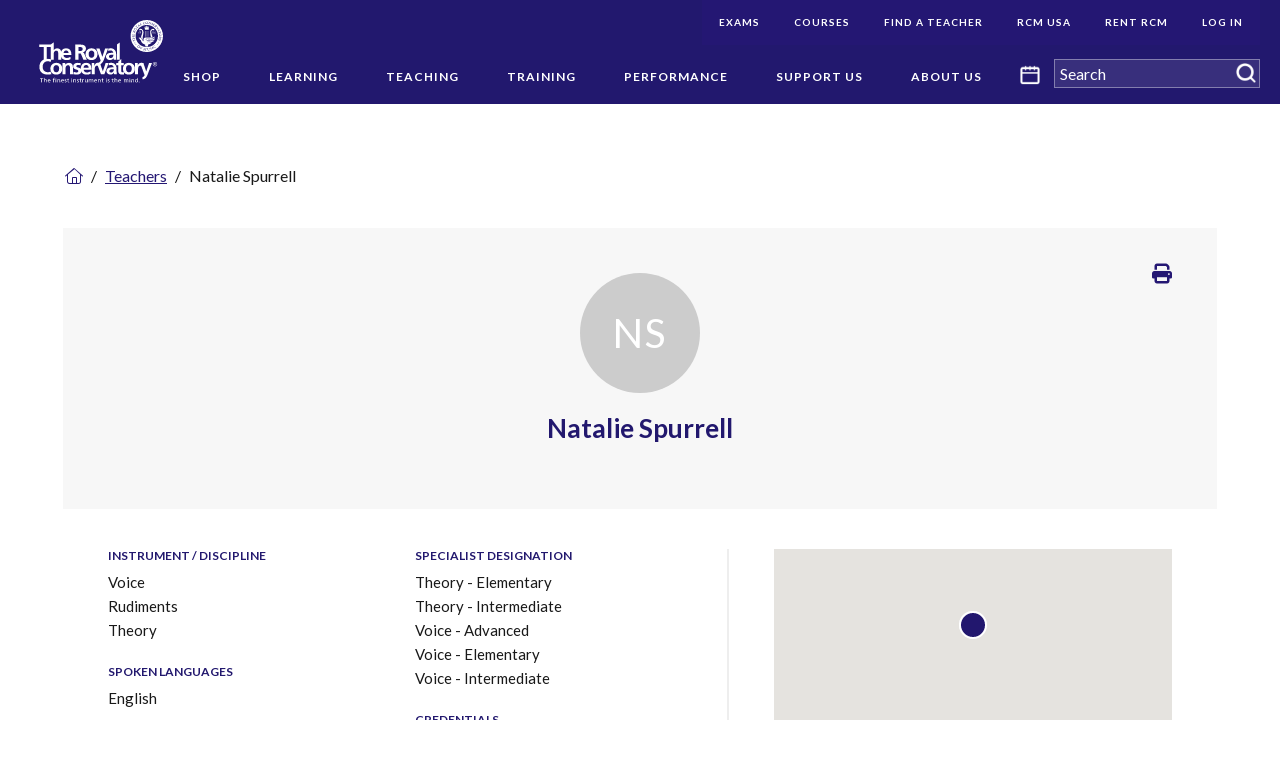

--- FILE ---
content_type: text/html; charset=utf-8
request_url: https://www.rcmusic.com/teachers/n/natalie-spurrell
body_size: 17737
content:
<!DOCTYPE html>
<html  lang="en">
<head id="head"><title>
	Natalie Spurrell | The Royal Conservatory of Music
</title><meta name="description" content="The Royal Conservatory is one of the largest and most respected music education institutions in the world." /> 
<meta charset="UTF-8" /> 
<style>
  .tps-detail-content,
  .tps-editable-text {
    line-height: 1.25
  }
</style>

<!-- Google Tag Manager -->
<script>(function(w,d,s,l,i){w[l]=w[l]||[];w[l].push({'gtm.start':
new Date().getTime(),event:'gtm.js'});var f=d.getElementsByTagName(s)[0],
j=d.createElement(s),dl=l!='dataLayer'?'&l='+l:'';j.async=true;j.src=
'https://www.googletagmanager.com/gtm.js?id='+i+dl;f.parentNode.insertBefore(j,f);
})(window,document,'script','dataLayer','GTM-MVSKD9J');</script>
<!-- End Google Tag Manager -->	 
<link href="/RCM/assets/img/favicon.ico" type="image/x-icon" rel="shortcut icon"/>
<link href="/RCM/assets/img/favicon.ico" type="image/x-icon" rel="icon"/>
<meta http-equiv="x-ua-compatible" content="ie=edge" />
<meta name="viewport" content="width=device-width, initial-scale=1.0" />
<link href="/RCM/assets/css/fontawesome-all.min.css" type="text/css" rel="stylesheet" media="screen" rel="preload" />
<link rel="stylesheet" href="/RCM/assets/css/main.css?v=20220227" media="screen" rel="preload" />
<link rel="stylesheet" href="/RCM/assets/css/print.css?v=20220227" media="print" rel="preload" />
<link rel="canonical" href="https://www.rcmusic.com/teachers/n/natalie-spurrell"  />
<!-- 
https://rcmusic-kentico-cdn.s3.amazonaws.com/rcm/media/logos/corporate/card-default-logo.png?ext=.png
-->
<meta property="og:title" content="Natalie Spurrell | The Royal Conservatory of Music" />
<meta property="og:type" content="website" />
<meta property="og:url" content="https://rcmusic.com/teachers/n/natalie-spurrell" />
<meta property="og:description" content="The Royal Conservatory is one of the largest and most respected music education institutions in the world." />
<meta property="og:image" content="https://rcmusic-kentico-cdn.s3.amazonaws.com/rcm/media/logos/corporate/card-default-logo.png?ext=.png" />
<meta name="twitter:card" content="summary" />
<meta name="twitter:site" content="@the_rcm" />
<meta name="twitter:title" content="Natalie Spurrell | The Royal Conservatory of Music" />
<meta name="twitter:description" content="The Royal Conservatory is one of the largest and most respected music education institutions in the world." />
<meta property="og:image" content="https://rcmusic-kentico-cdn.s3.amazonaws.com/rcm/media/logos/corporate/card-default-logo.png?ext=.png" />
<style>
  /* AODA Style: */
  [data-template="TPSPT.RCMusic.Homepage"] .tps-utility-navigation-submenu-list .tps-utility-navigation-list-item-link { 
    background-color: #241773; 
    color: #FFFFFF; 
  }
  /* Mobile Utility Menu Styles */
  .tps-mobile-utility-navigation-list.tps-mobile-navigation-level-1 > .tps-mobile-navigation-list-item > .tps-mobile-navigation-list-item-link {
    padding: 0.75rem 2rem 0.75rem 0;
    border-bottom: 0;
  }
  .tps-mobile-utility-navigation-list.tps-mobile-navigation-level-1 > .tps-mobile-navigation-list-item > .tps-mobile-navigation-list-item-toggle {
    padding: 1.343rem 0.625rem;
  }
</style><link href="/CMSPages/GetResource.ashx?_webparts=677" type="text/css" rel="stylesheet"/>
</head>
<body class="LTR Chrome ENCA ContentBody"  data-mode="LiveSite" data-page-type="TPSDT.Teacher"  data-node-level="3"   data-template="">
     	<!-- Google Tag Manager (noscript) -->
	<noscript><iframe src="https://www.googletagmanager.com/ns.html?id=GTM-MVSKD9J" title="Google Tag Manager"
	height="0" width="0" style="display:none;visibility:hidden"></iframe></noscript>
	<!-- End Google Tag Manager (noscript) -->
    <form method="post" action="/teachers/n/natalie-spurrell" onsubmit="javascript:return WebForm_OnSubmit();" id="form">
<div class="aspNetHidden">
<input type="hidden" name="__EVENTTARGET" id="__EVENTTARGET" value="" />
<input type="hidden" name="__EVENTARGUMENT" id="__EVENTARGUMENT" value="" />
<input type="hidden" name="__VIEWSTATE" id="__VIEWSTATE" value="8yd7ILEhEKa+CMYQEHv+m3oJFOhAgRU3dy/+FzsC/pbViWvAGOMnbXLq/6zR9dssG40g8shhI9pOu3SpkX6fm1V/HMc7fjAbqbjCqpX9zNZfq87wNe6UvRA8supe5Iw8ErbLmwoI+x6fVjUx960jv55LkMPnFWLly0F1Enkuokcafn/VrPfj/rGdzRHppvLxVYAJrb3+y53yRH3i7ApPOessAj6VEqrDKrn/8nh+7Kar3iXHl0rDNHnK4cbZOYNyIZW161grPAWPOWq5PKfMuDAFTj+AJ+ru45eeJltJuLPJMfna/yd8hb0tXgo3T7nlwOQ9uib7tR/FaABJWjbcmW/s6SuwKzV9DSoPlcKYrVbkx/BR+JaZ4vrCS610rPYegzCJffCpatlZuAiwbhx2U9RfGAny1SPYzy++8bfKkS6P+d0IJFkLi6AFkdG0OTQD5RDzwjaVxa0oE4uLEpM20Rj8IEnH7Or0o5QGm9QMlOGchVdLEn2cbgba98T9y+AAdtAxdYwYevs4tHX/xR8PzDXkg4R0hTVfwCn9D/QRsGhfzZ8Djue23sMYqrisabtVwWJjEsbIJMpw8zAV7ydg8/4S6wE9A8vLhxMMGXK6Ye2pma8OSX7UKq8qg3A3lUQwCTNB17D5Ivx6LVvvGyDPmk1s5QFCsRtC2y0IfDklW9HYMWqW42y3XOOpxlah3ehuh7srfu58zOYHnW9/BqW4pBIGktIvmYnUywV6dP+ilQl/WIpzD+5W3iHhqMZu0plSf5IZTYg4by9ayJXl1FL0huUEoFzQYAP/TKcCCOnZ3Uy9vCWf7qPABRx4OF1uG9Ngi+PIX4Ja0yr65MXyjSCtkyLFSdYvfub5RFX6LcLwiXcdJpm09W6WEwrMnUaCSSQmDpfciWLEuOiLJhfIurWPOe5oaEZgicBTmoV/+hs3mfONKrtOEqzwPF2maj4qenJAzo1xyru/n8SeuYMzJYtcCZLR9BtP2mEc3WZgsN91TZsKKP0UK8Ju/sW2t+iSPOMqt9EU6zTZ03d7GFHh/SIUZwkceUgTlq69ry0cbqAMjPzhfFDGv5t/enV/teTpLOJVepDkVunhUgeJSeMrE6pO2h61haTUL80zdnqtFGddlx0witDRKLksBaeox2rSBB8yfLEbdvIs1BHjJxGmNG6sO8PPdVFUMEd0zu7TD2W6TITrg/XeRwaoSNSkExSixuR21MGfY0b5eMaGKkWyOvvI98zy8kdb+lLLOaWXMJBjYw4aDQJh1yfoMBBtF6QiZV8B3vyjaM6XZFGi3v+DYBfoUHbtAgBiZfkQzh5i9r/u5OM74DBKKTVkUoN/NFPwDZFuPPdTLyJ4LM7MJRUFYKY6Owqo3bA7WKmcm0JMEo/lXdHatfkvgJyodc8VQUhX4KVYIpwWtMAT8VBAjA3tohWJhIUqTjYrUMaHpu6xM4+9234GUEmzMcgEYmDf+O3RzEhtS7Dw/e/QjZYbXM1sd9MXGki1dYErgfdc7YBY8GHVerKGZOIF/d+Qv1VuXVskYEdQvKRv3rkLQv1lvGDPVGBVRex9ynEfr3AEXiWNKM05ypjNoZ2fsBCc48vXu03w3V0wheoCqjDuS5eQ6IxdAfUgTbExijvA+9LbFzp60fexmi4iIr1rbCkb0XMzqJqq6+tstgkIhshc4GezZdpy9R/8GDhr2xVne2VFPP897GfveEWys4mGotOfFxDFglYt690Mhwz7Z0tsth8kXR91oUT864Sj0M1KSW1QtranhIKikNW1/[base64]/[base64]/OtFj4eNffNcH2PS4gB8JyGtZ2Q1pCN0MlPK/MhPd7Qa6WNL/0Vo9uYoEPYpHouNXb9KaOAPO/BbrcJ3YnBTIAP4mjNyRDfyHYMOkzOOyQkEvwnTsMXhuBNwuDP3wsqGZN2TA8Pv+TOU4iRwPqZcBEZ55K4QV8juZ+2kPhpmZgyWUzXmZ8AIvY9JOFOEb3W0DF73TMwXylrXR4fsO0gzVo100riFH1EJqbhssrv4IYnnvPufSyTkWyRCAakNQ4l8x/8aS69wq2tIkGWbG+6PZ7/L2OpE55lmyPuaKJoW2pUah5JeuFrCvtCYcaxlcTMxDBzlekatIgShtvVQOfUeg1Iv2wIcHQqF/guiqh5S1MXMDQhWqBQtKs8hpc6BAE1XtTjXyEqCBZs3gOW8mtIbFLXPvM/h5aN2A0edEXd1MT68Z3DQ1J7gGjnm3mF024vPYKdDtUs/dnBV6s13K2taxY23xbZoRuMMwEETLAWUpeci19ZFjwcQnfZrisBZRslN97sCCBklJeEP335wOtpNPPhZ84YKLP+lmPz/nsaViC4ylj5YGEwCzYtlBYMGYNUYmRPZTq4aJBA9757LvC89ef2qao6npbkOdvrY7HavI4ce8oyuwAVMzpaQ704xhlRM3gsRGkocTckouFaZZpJgrgfDsz5O8P0fOE7f/HPwJKMLZgTIy8YenZWG4IqS5gpXuYfJWh+rxl/v/HR9WYCr3qDnmtdzBEJAEZw+lmAqZ63u6p/RgJqKH3uTO2Tm366HQPf1cVOHSqmp0T1dzUHQAmUA6blyCrU9ktK4bcsWE/8WVUfpekEAyTnkUHvPXnFJPxN8jcfIfQWR8/wxy+T39CqPlB1epBRPB906199l2mPLW0GftyBQkxKLDaa7zbSSI34oPcvujOr1Mywh83rE6C/Sqtxjw51v1qf4/czmUpQ9tBFvplHwDSd4s9urqpoGrM8cPCC2fWJTsx0lURL4wvTE=" />
</div>

<script type="text/javascript">
//<![CDATA[
var theForm = document.forms['form'];
if (!theForm) {
    theForm = document.form;
}
function __doPostBack(eventTarget, eventArgument) {
    if (!theForm.onsubmit || (theForm.onsubmit() != false)) {
        theForm.__EVENTTARGET.value = eventTarget;
        theForm.__EVENTARGUMENT.value = eventArgument;
        theForm.submit();
    }
}
//]]>
</script>


<script src="/WebResource.axd?d=pynGkmcFUV13He1Qd6_TZIwYX1YALQRJB7YUlJCs6GhzKcMo1HWEaVmkCzRpQYgT-MZvcg2&amp;t=638988503519292686" type="text/javascript"></script>

<input type="hidden" name="lng" id="lng" value="en-CA" />
<script src="/CMSPages/GetResource.ashx?scriptfile=%7e%2fCMSScripts%2fWebServiceCall.js" type="text/javascript"></script>
<script type="text/javascript">
	//<![CDATA[

function PM_Postback(param) { if (window.top.HideScreenLockWarningAndSync) { window.top.HideScreenLockWarningAndSync(1080); } if(window.CMSContentManager) { CMSContentManager.allowSubmit = true; }; __doPostBack('m$am',param); }
function PM_Callback(param, callback, ctx) { if (window.top.HideScreenLockWarningAndSync) { window.top.HideScreenLockWarningAndSync(1080); }if (window.CMSContentManager) { CMSContentManager.storeContentChangedStatus(); };WebForm_DoCallback('m$am',param,callback,ctx,null,true); }
//]]>
</script>
<script src="/ScriptResource.axd?d=NJmAwtEo3Ipnlaxl6CMhvsUkOWBCwwXGAe8xhimbaMM2KOSkqssMjZaEVxhsVtooAy09fLROkaxr4T4mlRrx4vneg0R1e2g8Kamg_f_o_qr4vx3n5tkj9COzC5g4mrRlVOtbvL_LIppUk_qWg0tMcYlvbmc1&amp;t=32e5dfca" type="text/javascript"></script>
<script src="/ScriptResource.axd?d=dwY9oWetJoJoVpgL6Zq8OFPId8M0vdijMu0Zmeluqro9yV4eO1AGh2AcRo3wTiJbpVYtXaUyjdMze-i3A8E25iFVwDIWdOClmX0hRkxV5nVZINlUgov1H--xvVFe6inPFMnKeUS1RrKyxLv0D_GaFUfm2Cs1&amp;t=32e5dfca" type="text/javascript"></script>
<script src="/ScriptResource.axd?d=eE6V8nDbUVn0gtG6hKNX_DEF0PY9NJ_-MFsofGa_UleEU39PfFJ_E0zHCSC1m0ERPohCCo3XuU8L62oB4xeYTZPww50OYUef7ucy8EQHaBIGCN1s0&amp;t=27679117" type="text/javascript"></script>
<script src="/ScriptResource.axd?d=mcAASOSteirJeuV-3by3Ud5a5HzUN-dn9_-Pjt-GDpFTTJ1BA3N4ElsqUy5ipKIfeHPBISZwLId9r0-tgdAcQ4VV1FU1&amp;t=27679117" type="text/javascript"></script>
<script src="/ScriptResource.axd?d=jwf4VSQi7LeShc44FJ-gARS_dCPs4CeiGYMEpG4x9-2WEfo5zgcXXA4Df6Rp2hm_sByryj2vzNlABNjO6OUH39uTuignyszkhGkWn78OkqRJ3cqG0&amp;t=27679117" type="text/javascript"></script>
<script src="/ScriptResource.axd?d=HEFpVKbnoeQjkjHkFKu3MEwQJjE3_YP4V7VA1FDDegicMRejdNuh4SRQ38VOvufOjMMeZC8mT1YFZns5tQkAKqZv9DeZF9N4x4b6tllPTb8tgeRd0&amp;t=27679117" type="text/javascript"></script>
<script src="/ScriptResource.axd?d=X6kQKInQS5YQqruiTh57iJxS2rWpsfHq1PLfsGbAGSVGFq1v0noowqfK-AJVUnY2KtyTpykVkYg0bYI8jZ09hFmU9AkfkWSWlxeGFE0b_j-CBMtm0&amp;t=27679117" type="text/javascript"></script>
<script type="text/javascript">
	//<![CDATA[

var CMS = CMS || {};
CMS.Application = {
  "language": "en",
  "imagesUrl": "/CMSPages/GetResource.ashx?image=%5bImages.zip%5d%2f",
  "isDebuggingEnabled": false,
  "applicationUrl": "/",
  "isDialog": false,
  "isRTL": "false"
};

//]]>
</script>
<script type="text/javascript">
//<![CDATA[
function WebForm_OnSubmit() {
null;
return true;
}
//]]>
</script>

<div class="aspNetHidden">

	<input type="hidden" name="__VIEWSTATEGENERATOR" id="__VIEWSTATEGENERATOR" value="A5343185" />
	<input type="hidden" name="__SCROLLPOSITIONX" id="__SCROLLPOSITIONX" value="0" />
	<input type="hidden" name="__SCROLLPOSITIONY" id="__SCROLLPOSITIONY" value="0" />
</div>
    <script type="text/javascript">
//<![CDATA[
Sys.WebForms.PageRequestManager._initialize('manScript', 'form', ['tctxM',''], [], [], 90, '');
//]]>
</script>

    <div id="ctxM">

</div>
    <a href="#body" class="sr-only no-print">Skip Navigation</a><div class="tps-print-logo hide">
      <img class="tps-site-logo-img" alt="The Royal Conservatory" src="https://rcmusic-kentico-cdn.s3.amazonaws.com/rcm/media/logos/corporate/rcm_logo_white.png">
</div>

<div class="main-site-wrapper"> 
  <div 
    class="tps-mobile-navigation-wrapper off-canvas position-right hide-for-xlarge no-print" 
    id="tps-mobile-navigation-flyout"
    data-off-canvas data-transition="push"
    >
    <div class="tps-mobile-navigation-header">
  <a href="/" rel="home" class="tps-mobile-navigation-home-link">
      <img alt="The Royal Conservatory" src="https://rcmusic-kentico-cdn.s3.amazonaws.com/rcm/media/logos/corporate/logo.svg" />
      <span class="sr-only">Navigate to homepage</span>
  </a>
  <button type="button" class="cell tps-navigation-main-mobile-toggle" data-toggle="tps-mobile-navigation-flyout">
      <span class="tps-navigation-main-mobile-toggle-icon"></span>
      <span class="sr-only">Menu</span>
  </button>
</div><div class="tps-search-box"><div id="p_lt_ctl01_MobileSmartSearchBox_pnlSearch" class="searchBox" onkeypress="javascript:return WebForm_FireDefaultButton(event, &#39;p_lt_ctl01_MobileSmartSearchBox_btnSearch&#39;)">
	
    <label for="p_lt_ctl01_MobileSmartSearchBox_txtWord" id="p_lt_ctl01_MobileSmartSearchBox_lblSearch" style="display:none;">Search RCMusic.com:</label>
    <input type="hidden" name="p$lt$ctl01$MobileSmartSearchBox$txtWord_exWatermark_ClientState" id="p_lt_ctl01_MobileSmartSearchBox_txtWord_exWatermark_ClientState" /><input name="p$lt$ctl01$MobileSmartSearchBox$txtWord" type="text" maxlength="1000" id="p_lt_ctl01_MobileSmartSearchBox_txtWord" class="form-control global-search-input" />
    <input type="submit" name="p$lt$ctl01$MobileSmartSearchBox$btnSearch" value="Search" id="p_lt_ctl01_MobileSmartSearchBox_btnSearch" class="btn btn-default tps-icon-search" />
    
    <div id="p_lt_ctl01_MobileSmartSearchBox_pnlPredictiveResultsHolder" class="predictiveSearchHolder">

	</div>

</div>
</div><!-- Mobile Navigation START -->
<nav class="tps-mobile-navigation">
<ul class="tps-mobile-navigation-list no-bullet tps-mobile-navigation-level-1"><li class="tps-mobile-navigation-list-item">
  <a href="/shop" aria-label="(root): Shop" class="tps-mobile-navigation-list-item-link">
      Shop
  </a>
  
</li><li class="tps-mobile-navigation-list-item">
  <a href="/learning" aria-label="(root): Learning" class="tps-mobile-navigation-list-item-link">
      Learning
  </a>
  <a role="button" tabindex="0" href="javascript:void(0);" class="tps-mobile-navigation-list-item-toggle" data-toggle="offCanvas-menu-level-17">
    <span class="sr-only">Open submenu</span>
</a>
<div class="off-canvas tps-mobile-navigation-subsection position-right is-closed" id="offCanvas-menu-level-17"
    data-off-canvas data-content-overlay>
    <ul class="no-bullet tps-mobile-navigation-list tps-mobile-navigation-level-2">
      <li class="tps-mobile-navigation-list-item back">
        <a role="button" tabindex="0" href="javascript:void(0);" class="tps-mobile-navigation-list-item-link" aria-label="Close menu Learning" data-toggle="offCanvas-menu-level-17" >
            Learning
        </a>
      </li><li class="tps-mobile-navigation-list-item">
  <a href="/learning/about-the-royal-conservatory-certificate-program" aria-label="Learning: About Our Program" class="tps-mobile-navigation-list-item-link">
      About Our Program
  </a>
  <a role="button" tabindex="0" href="javascript:void(0);" class="tps-mobile-navigation-list-item-toggle" data-toggle="offCanvas-menu-level-31">
    <span class="sr-only">Open submenu</span>
</a>
<div class="off-canvas tps-mobile-navigation-subsection position-right is-closed" id="offCanvas-menu-level-31"
    data-off-canvas data-content-overlay>
    <ul class="no-bullet tps-mobile-navigation-list tps-mobile-navigation-level-2">
      <li class="tps-mobile-navigation-list-item back">
        <a role="button" tabindex="0" href="javascript:void(0);" class="tps-mobile-navigation-list-item-link" aria-label="Close menu About Our Program" data-toggle="offCanvas-menu-level-31" >
            About Our Program
        </a>
      </li><li class="tps-mobile-navigation-list-item">
  <a href="/learning/about-the-royal-conservatory-certificate-program/start-here-an-introduction" aria-label="About Our Program: Start Here: An Introduction" class="tps-mobile-navigation-list-item-link">
      Start Here: An Introduction
  </a>
  
</li><li class="tps-mobile-navigation-list-item">
  <a href="/learning/about-the-royal-conservatory-certificate-program/program-overview" aria-label="About Our Program: Program Overview" class="tps-mobile-navigation-list-item-link">
      Program Overview
  </a>
  
</li><li class="tps-mobile-navigation-list-item">
  <a href="/learning/about-the-royal-conservatory-certificate-program/curriculum-and-disciplines" aria-label="About Our Program: Curriculum and Disciplines" class="tps-mobile-navigation-list-item-link">
      Curriculum and Disciplines
  </a>
  
</li>  </ul>
</div>
</li><li class="tps-mobile-navigation-list-item">
  <a href="/learning/examinations" aria-label="Learning: Examinations" class="tps-mobile-navigation-list-item-link">
      Examinations
  </a>
  <a role="button" tabindex="0" href="javascript:void(0);" class="tps-mobile-navigation-list-item-toggle" data-toggle="offCanvas-menu-level-34">
    <span class="sr-only">Open submenu</span>
</a>
<div class="off-canvas tps-mobile-navigation-subsection position-right is-closed" id="offCanvas-menu-level-34"
    data-off-canvas data-content-overlay>
    <ul class="no-bullet tps-mobile-navigation-list tps-mobile-navigation-level-2">
      <li class="tps-mobile-navigation-list-item back">
        <a role="button" tabindex="0" href="javascript:void(0);" class="tps-mobile-navigation-list-item-link" aria-label="Close menu Examinations" data-toggle="offCanvas-menu-level-34" >
            Examinations
        </a>
      </li><li class="tps-mobile-navigation-list-item">
  <a href="/learning/examinations/register-for-an-exam" aria-label="Examinations: Register for an Exam" class="tps-mobile-navigation-list-item-link">
      Register for an Exam
  </a>
  
</li><li class="tps-mobile-navigation-list-item">
  <a href="/learning/examinations/remote-exams" aria-label="Examinations: Remote Exams" class="tps-mobile-navigation-list-item-link">
      Remote Exams
  </a>
  <a role="button" tabindex="0" href="javascript:void(0);" class="tps-mobile-navigation-list-item-toggle" data-toggle="offCanvas-menu-level-324324">
    <span class="sr-only">Open submenu</span>
</a>
<div class="off-canvas tps-mobile-navigation-subsection position-right is-closed" id="offCanvas-menu-level-324324"
    data-off-canvas data-content-overlay>
    <ul class="no-bullet tps-mobile-navigation-list tps-mobile-navigation-level-2">
      <li class="tps-mobile-navigation-list-item back">
        <a role="button" tabindex="0" href="javascript:void(0);" class="tps-mobile-navigation-list-item-link" aria-label="Close menu Remote Exams" data-toggle="offCanvas-menu-level-324324" >
            Remote Exams
        </a>
      </li><li class="tps-mobile-navigation-list-item">
  <a href="/learning/examinations/remote-exams/latest-exams-news" aria-label="Remote Exams: Latest Exams News" class="tps-mobile-navigation-list-item-link">
      Latest Exams News
  </a>
  
</li><li class="tps-mobile-navigation-list-item">
  <a href="/learning/examinations/remote-exams/remote-practical-exams" aria-label="Remote Exams: Remote Practical Exams" class="tps-mobile-navigation-list-item-link">
      Remote Practical Exams
  </a>
  <a role="button" tabindex="0" href="javascript:void(0);" class="tps-mobile-navigation-list-item-toggle" data-toggle="offCanvas-menu-level-338195">
    <span class="sr-only">Open submenu</span>
</a>
<div class="off-canvas tps-mobile-navigation-subsection position-right is-closed" id="offCanvas-menu-level-338195"
    data-off-canvas data-content-overlay>
    <ul class="no-bullet tps-mobile-navigation-list tps-mobile-navigation-level-2">
      <li class="tps-mobile-navigation-list-item back">
        <a role="button" tabindex="0" href="javascript:void(0);" class="tps-mobile-navigation-list-item-link" aria-label="Close menu Remote Practical Exams" data-toggle="offCanvas-menu-level-338195" >
            Remote Practical Exams
        </a>
      </li><li class="tps-mobile-navigation-list-item">
  <a href="/learning/examinations/remote-exams/remote-practical-exams/overview" aria-label="Remote Practical Exams: Overview" class="tps-mobile-navigation-list-item-link">
      Overview
  </a>
  
</li><li class="tps-mobile-navigation-list-item">
  <a href="/learning/examinations/remote-exams/remote-practical-exams/before-your-remote-practical-exam" aria-label="Remote Practical Exams: Before Your Remote Practical Exam" class="tps-mobile-navigation-list-item-link">
      Before Your Remote Practical Exam
  </a>
  
</li>  </ul>
</div>
</li><li class="tps-mobile-navigation-list-item">
  <a href="/learning/examinations/remote-exams/remote-theory-exams" aria-label="Remote Exams: Remote Theory Exams" class="tps-mobile-navigation-list-item-link">
      Remote Theory Exams
  </a>
  <a role="button" tabindex="0" href="javascript:void(0);" class="tps-mobile-navigation-list-item-toggle" data-toggle="offCanvas-menu-level-338243">
    <span class="sr-only">Open submenu</span>
</a>
<div class="off-canvas tps-mobile-navigation-subsection position-right is-closed" id="offCanvas-menu-level-338243"
    data-off-canvas data-content-overlay>
    <ul class="no-bullet tps-mobile-navigation-list tps-mobile-navigation-level-2">
      <li class="tps-mobile-navigation-list-item back">
        <a role="button" tabindex="0" href="javascript:void(0);" class="tps-mobile-navigation-list-item-link" aria-label="Close menu Remote Theory Exams" data-toggle="offCanvas-menu-level-338243" >
            Remote Theory Exams
        </a>
      </li><li class="tps-mobile-navigation-list-item">
  <a href="/learning/examinations/remote-exams/remote-theory-exams/overview" aria-label="Remote Theory Exams: Overview" class="tps-mobile-navigation-list-item-link">
      Overview
  </a>
  
</li><li class="tps-mobile-navigation-list-item">
  <a href="/learning/examinations/remote-exams/remote-theory-exams/before-your-theory-exam" aria-label="Remote Theory Exams: Before Your Theory Exam" class="tps-mobile-navigation-list-item-link">
      Before Your Theory Exam
  </a>
  
</li>  </ul>
</div>
</li><li class="tps-mobile-navigation-list-item">
  <a href="/learning/examinations/remote-exams/help-with-remote-practical-exams" aria-label="Remote Exams: Help with Remote Practical Exams" class="tps-mobile-navigation-list-item-link">
      Help with Remote Practical Exams
  </a>
  <a role="button" tabindex="0" href="javascript:void(0);" class="tps-mobile-navigation-list-item-toggle" data-toggle="offCanvas-menu-level-338086">
    <span class="sr-only">Open submenu</span>
</a>
<div class="off-canvas tps-mobile-navigation-subsection position-right is-closed" id="offCanvas-menu-level-338086"
    data-off-canvas data-content-overlay>
    <ul class="no-bullet tps-mobile-navigation-list tps-mobile-navigation-level-2">
      <li class="tps-mobile-navigation-list-item back">
        <a role="button" tabindex="0" href="javascript:void(0);" class="tps-mobile-navigation-list-item-link" aria-label="Close menu Help with Remote Practical Exams" data-toggle="offCanvas-menu-level-338086" >
            Help with Remote Practical Exams
        </a>
      </li><li class="tps-mobile-navigation-list-item">
  <a href="/learning/examinations/remote-exams/help-with-remote-practical-exams/faq" aria-label="Help with Remote Practical Exams: FAQ" class="tps-mobile-navigation-list-item-link">
      FAQ
  </a>
  
</li>  </ul>
</div>
</li><li class="tps-mobile-navigation-list-item">
  <a href="/learning/examinations/remote-exams/help-with-theory-exams" aria-label="Remote Exams: Help with Theory Exams" class="tps-mobile-navigation-list-item-link">
      Help with Theory Exams
  </a>
  <a role="button" tabindex="0" href="javascript:void(0);" class="tps-mobile-navigation-list-item-toggle" data-toggle="offCanvas-menu-level-338144">
    <span class="sr-only">Open submenu</span>
</a>
<div class="off-canvas tps-mobile-navigation-subsection position-right is-closed" id="offCanvas-menu-level-338144"
    data-off-canvas data-content-overlay>
    <ul class="no-bullet tps-mobile-navigation-list tps-mobile-navigation-level-2">
      <li class="tps-mobile-navigation-list-item back">
        <a role="button" tabindex="0" href="javascript:void(0);" class="tps-mobile-navigation-list-item-link" aria-label="Close menu Help with Theory Exams" data-toggle="offCanvas-menu-level-338144" >
            Help with Theory Exams
        </a>
      </li><li class="tps-mobile-navigation-list-item">
  <a href="/learning/examinations/remote-exams/help-with-theory-exams/faq" aria-label="Help with Theory Exams: FAQ" class="tps-mobile-navigation-list-item-link">
      FAQ
  </a>
  
</li>  </ul>
</div>
</li><li class="tps-mobile-navigation-list-item">
  <a href="/learning/examinations/remote-exams/online-learning-resources-and-support" aria-label="Remote Exams: Online Learning Resources and Support" class="tps-mobile-navigation-list-item-link">
      Online Learning Resources and Support
  </a>
  
</li>  </ul>
</div>
</li><li class="tps-mobile-navigation-list-item">
  <a href="/learning/examinations/examination-resources-for-students" aria-label="Examinations: Plan Your Exam - Examination Resources" class="tps-mobile-navigation-list-item-link">
      Plan Your Exam - Examination Resources
  </a>
  <a role="button" tabindex="0" href="javascript:void(0);" class="tps-mobile-navigation-list-item-toggle" data-toggle="offCanvas-menu-level-88">
    <span class="sr-only">Open submenu</span>
</a>
<div class="off-canvas tps-mobile-navigation-subsection position-right is-closed" id="offCanvas-menu-level-88"
    data-off-canvas data-content-overlay>
    <ul class="no-bullet tps-mobile-navigation-list tps-mobile-navigation-level-2">
      <li class="tps-mobile-navigation-list-item back">
        <a role="button" tabindex="0" href="javascript:void(0);" class="tps-mobile-navigation-list-item-link" aria-label="Close menu Plan Your Exam - Examination Resources" data-toggle="offCanvas-menu-level-88" >
            Plan Your Exam - Examination Resources
        </a>
      </li><li class="tps-mobile-navigation-list-item">
  <a href="/learning/examinations/examination-resources-for-students/program-form-updates" aria-label="Plan Your Exam - Examination Resources: Program Form Updates" class="tps-mobile-navigation-list-item-link">
      Program Form Updates
  </a>
  
</li>  </ul>
</div>
</li><li class="tps-mobile-navigation-list-item">
  <a href="/learning/examinations/forms-and-services" aria-label="Examinations: Forms and Services" class="tps-mobile-navigation-list-item-link">
      Forms and Services
  </a>
  
</li><li class="tps-mobile-navigation-list-item">
  <a href="/learning/examinations/recognizing-achievement" aria-label="Examinations: Recognizing Achievement" class="tps-mobile-navigation-list-item-link">
      Recognizing Achievement
  </a>
  <a role="button" tabindex="0" href="javascript:void(0);" class="tps-mobile-navigation-list-item-toggle" data-toggle="offCanvas-menu-level-91">
    <span class="sr-only">Open submenu</span>
</a>
<div class="off-canvas tps-mobile-navigation-subsection position-right is-closed" id="offCanvas-menu-level-91"
    data-off-canvas data-content-overlay>
    <ul class="no-bullet tps-mobile-navigation-list tps-mobile-navigation-level-2">
      <li class="tps-mobile-navigation-list-item back">
        <a role="button" tabindex="0" href="javascript:void(0);" class="tps-mobile-navigation-list-item-link" aria-label="Close menu " data-toggle="offCanvas-menu-level-91" >
            
        </a>
      </li><li class="tps-mobile-navigation-list-item">
  <a href="/learning/examinations/recognizing-achievement/celebration-of-excellence-faqs" aria-label=": Celebration of Excellence FAQs" class="tps-mobile-navigation-list-item-link">
      Celebration of Excellence FAQs
  </a>
  
</li><li class="tps-mobile-navigation-list-item">
  <a href="/learning/examinations/recognizing-achievement/how-to-record-a-celebration-of-excellence-video" aria-label=": How to Record a Celebration of Excellence Video" class="tps-mobile-navigation-list-item-link">
      How to Record a Celebration of Excellence Video
  </a>
  
</li><li class="tps-mobile-navigation-list-item">
  <a href="/learning/examinations/recognizing-achievement/rcm-first-class-honor-roll" aria-label=": RCM First Class Honor Roll" class="tps-mobile-navigation-list-item-link">
      RCM First Class Honor Roll
  </a>
  
</li><li class="tps-mobile-navigation-list-item">
  <a href="/learning/examinations/recognizing-achievement/certificates" aria-label=": Certificates FAQ" class="tps-mobile-navigation-list-item-link">
      Certificates FAQ
  </a>
  
</li>  </ul>
</div>
</li><li class="tps-mobile-navigation-list-item">
  <a href="/learning/examinations/examination-averages" aria-label="Examinations: Examination Averages" class="tps-mobile-navigation-list-item-link">
      Examination Averages
  </a>
  
</li>  </ul>
</div>
</li><li class="tps-mobile-navigation-list-item">
  <a href="/learning/digital-learning" aria-label="Learning: Digital Learning" class="tps-mobile-navigation-list-item-link">
      Digital Learning
  </a>
  <a role="button" tabindex="0" href="javascript:void(0);" class="tps-mobile-navigation-list-item-toggle" data-toggle="offCanvas-menu-level-33">
    <span class="sr-only">Open submenu</span>
</a>
<div class="off-canvas tps-mobile-navigation-subsection position-right is-closed" id="offCanvas-menu-level-33"
    data-off-canvas data-content-overlay>
    <ul class="no-bullet tps-mobile-navigation-list tps-mobile-navigation-level-2">
      <li class="tps-mobile-navigation-list-item back">
        <a role="button" tabindex="0" href="javascript:void(0);" class="tps-mobile-navigation-list-item-link" aria-label="Close menu Digital Learning" data-toggle="offCanvas-menu-level-33" >
            Digital Learning
        </a>
      </li><li class="tps-mobile-navigation-list-item">
  <a href="/learning/digital-learning/rcm-online-ear-training-rcm-online-sight-reading" aria-label="Digital Learning: RCM Online Ear Training & RCM Online Sight Reading" class="tps-mobile-navigation-list-item-link">
      RCM Online Ear Training & RCM Online Sight Reading
  </a>
  <a role="button" tabindex="0" href="javascript:void(0);" class="tps-mobile-navigation-list-item-toggle" data-toggle="offCanvas-menu-level-742163">
    <span class="sr-only">Open submenu</span>
</a>
<div class="off-canvas tps-mobile-navigation-subsection position-right is-closed" id="offCanvas-menu-level-742163"
    data-off-canvas data-content-overlay>
    <ul class="no-bullet tps-mobile-navigation-list tps-mobile-navigation-level-2">
      <li class="tps-mobile-navigation-list-item back">
        <a role="button" tabindex="0" href="javascript:void(0);" class="tps-mobile-navigation-list-item-link" aria-label="Close menu RCM Online Ear Training & RCM Online Sight Reading" data-toggle="offCanvas-menu-level-742163" >
            RCM Online Ear Training & RCM Online Sight Reading
        </a>
      </li><li class="tps-mobile-navigation-list-item">
  <a href="/learning/digital-learning/rcm-online-ear-training-rcm-online-sight-reading/ear-training" aria-label="RCM Online Ear Training & RCM Online Sight Reading: Ear Training" class="tps-mobile-navigation-list-item-link">
      Ear Training
  </a>
  
</li><li class="tps-mobile-navigation-list-item">
  <a href="/learning/digital-learning/rcm-online-ear-training-rcm-online-sight-reading/sight-reading" aria-label="RCM Online Ear Training & RCM Online Sight Reading: Sight Reading" class="tps-mobile-navigation-list-item-link">
      Sight Reading
  </a>
  
</li>  </ul>
</div>
</li><li class="tps-mobile-navigation-list-item">
  <a href="/learning/digital-learning/online-theory-tool" aria-label="Digital Learning: Online Theory Tool" class="tps-mobile-navigation-list-item-link">
      Online Theory Tool
  </a>
  
</li><li class="tps-mobile-navigation-list-item">
  <a href="/learning/digital-learning/music-history-9" aria-label="Digital Learning: Music History Courses" class="tps-mobile-navigation-list-item-link">
      Music History Courses
  </a>
  <a role="button" tabindex="0" href="javascript:void(0);" class="tps-mobile-navigation-list-item-toggle" data-toggle="offCanvas-menu-level-79">
    <span class="sr-only">Open submenu</span>
</a>
<div class="off-canvas tps-mobile-navigation-subsection position-right is-closed" id="offCanvas-menu-level-79"
    data-off-canvas data-content-overlay>
    <ul class="no-bullet tps-mobile-navigation-list tps-mobile-navigation-level-2">
      <li class="tps-mobile-navigation-list-item back">
        <a role="button" tabindex="0" href="javascript:void(0);" class="tps-mobile-navigation-list-item-link" aria-label="Close menu Music History Courses" data-toggle="offCanvas-menu-level-79" >
            Music History Courses
        </a>
      </li><li class="tps-mobile-navigation-list-item">
  <a href="/learning/digital-learning/music-history-9/music-history-10" aria-label="Music History Courses: Music History 10" class="tps-mobile-navigation-list-item-link">
      Music History 10
  </a>
  
</li><li class="tps-mobile-navigation-list-item">
  <a href="/learning/digital-learning/music-history-9/music-history-arct" aria-label="Music History Courses: Music History ARCT" class="tps-mobile-navigation-list-item-link">
      Music History ARCT
  </a>
  
</li>  </ul>
</div>
</li><li class="tps-mobile-navigation-list-item">
  <a href="/learning/digital-learning/elementary-theory-quiz" aria-label="Digital Learning: Elementary Theory Quiz" class="tps-mobile-navigation-list-item-link">
      Elementary Theory Quiz
  </a>
  
</li>  </ul>
</div>
</li><li class="tps-mobile-navigation-list-item">
  <a href="/learning/oscar-peterson-school-of-music" aria-label="Learning: Oscar Peterson School of Music" class="tps-mobile-navigation-list-item-link">
      Oscar Peterson School of Music
  </a>
  <a role="button" tabindex="0" href="javascript:void(0);" class="tps-mobile-navigation-list-item-toggle" data-toggle="offCanvas-menu-level-35">
    <span class="sr-only">Open submenu</span>
</a>
<div class="off-canvas tps-mobile-navigation-subsection position-right is-closed" id="offCanvas-menu-level-35"
    data-off-canvas data-content-overlay>
    <ul class="no-bullet tps-mobile-navigation-list tps-mobile-navigation-level-2">
      <li class="tps-mobile-navigation-list-item back">
        <a role="button" tabindex="0" href="javascript:void(0);" class="tps-mobile-navigation-list-item-link" aria-label="Close menu Oscar Peterson School of Music" data-toggle="offCanvas-menu-level-35" >
            Oscar Peterson School of Music
        </a>
      </li><li class="tps-mobile-navigation-list-item">
  <a href="/oscar-peterson-program" aria-label="Oscar Peterson School of Music: The Oscar Peterson Program" class="tps-mobile-navigation-list-item-link">
      The Oscar Peterson Program
  </a>
  <a role="button" tabindex="0" href="javascript:void(0);" class="tps-mobile-navigation-list-item-toggle" data-toggle="offCanvas-menu-level-615189">
    <span class="sr-only">Open submenu</span>
</a>
<div class="off-canvas tps-mobile-navigation-subsection position-right is-closed" id="offCanvas-menu-level-615189"
    data-off-canvas data-content-overlay>
    <ul class="no-bullet tps-mobile-navigation-list tps-mobile-navigation-level-2">
      <li class="tps-mobile-navigation-list-item back">
        <a role="button" tabindex="0" href="javascript:void(0);" class="tps-mobile-navigation-list-item-link" aria-label="Close menu The Oscar Peterson Program" data-toggle="offCanvas-menu-level-615189" >
            The Oscar Peterson Program
        </a>
      </li><li class="tps-mobile-navigation-list-item">
  <a href="/learning/oscar-peterson-school-of-music/the-oscar-peterson-program/about-the-oscar-peterson-program" aria-label="The Oscar Peterson Program: About the Oscar Peterson Program" class="tps-mobile-navigation-list-item-link">
      About the Oscar Peterson Program
  </a>
  
</li><li class="tps-mobile-navigation-list-item">
  <a href="/learning/oscar-peterson-school-of-music/the-oscar-peterson-program/frequently-asked-questions" aria-label="The Oscar Peterson Program: Frequently Asked Questions" class="tps-mobile-navigation-list-item-link">
      Frequently Asked Questions
  </a>
  
</li>  </ul>
</div>
</li><li class="tps-mobile-navigation-list-item">
  <a href="/courses-tps_activefacettab-in-person" aria-label="Oscar Peterson School of Music: Find An In-Person Course" class="tps-mobile-navigation-list-item-link">
      Find An In-Person Course
  </a>
  
</li><li class="tps-mobile-navigation-list-item">
  <a href="/learning/oscar-peterson-school-of-music/music-classes-for-babies-toddlers-and-preschool" aria-label="Oscar Peterson School of Music: Early Childhood (Smart Start)" class="tps-mobile-navigation-list-item-link">
      Early Childhood (Smart Start)
  </a>
  
</li><li class="tps-mobile-navigation-list-item">
  <a href="/learning/oscar-peterson-school-of-music/music-lessons-for-kids-and-teens" aria-label="Oscar Peterson School of Music: Music Lessons for Kids and Teens" class="tps-mobile-navigation-list-item-link">
      Music Lessons for Kids and Teens
  </a>
  <a role="button" tabindex="0" href="javascript:void(0);" class="tps-mobile-navigation-list-item-toggle" data-toggle="offCanvas-menu-level-100">
    <span class="sr-only">Open submenu</span>
</a>
<div class="off-canvas tps-mobile-navigation-subsection position-right is-closed" id="offCanvas-menu-level-100"
    data-off-canvas data-content-overlay>
    <ul class="no-bullet tps-mobile-navigation-list tps-mobile-navigation-level-2">
      <li class="tps-mobile-navigation-list-item back">
        <a role="button" tabindex="0" href="javascript:void(0);" class="tps-mobile-navigation-list-item-link" aria-label="Close menu Music Lessons for Kids and Teens" data-toggle="offCanvas-menu-level-100" >
            Music Lessons for Kids and Teens
        </a>
      </li><li class="tps-mobile-navigation-list-item">
  <a href="/learning/oscar-peterson-school-of-music/music-lessons-for-kids-and-teens/music-enrichment-program" aria-label="Music Lessons for Kids and Teens: Music Enrichment Program" class="tps-mobile-navigation-list-item-link">
      Music Enrichment Program
  </a>
  
</li>  </ul>
</div>
</li><li class="tps-mobile-navigation-list-item">
  <a href="/learning/oscar-peterson-school-of-music/adult-programs" aria-label="Oscar Peterson School of Music: Adult Programs" class="tps-mobile-navigation-list-item-link">
      Adult Programs
  </a>
  
</li><li class="tps-mobile-navigation-list-item">
  <a href="/learning/oscar-peterson-school-of-music/the-marilyn-thomson-centre" aria-label="Oscar Peterson School of Music: The Marilyn Thomson Centre" class="tps-mobile-navigation-list-item-link">
      The Marilyn Thomson Centre
  </a>
  
</li><li class="tps-mobile-navigation-list-item">
  <a href="/learning/oscar-peterson-school-of-music/intensive-and-workshops" aria-label="Oscar Peterson School of Music: Summer Intensives" class="tps-mobile-navigation-list-item-link">
      Summer Intensives
  </a>
  
</li>  </ul>
</div>
</li>  </ul>
</div>
</li><li class="tps-mobile-navigation-list-item">
  <a href="/teaching" aria-label="(root): Teaching" class="tps-mobile-navigation-list-item-link">
      Teaching
  </a>
  <a role="button" tabindex="0" href="javascript:void(0);" class="tps-mobile-navigation-list-item-toggle" data-toggle="offCanvas-menu-level-18">
    <span class="sr-only">Open submenu</span>
</a>
<div class="off-canvas tps-mobile-navigation-subsection position-right is-closed" id="offCanvas-menu-level-18"
    data-off-canvas data-content-overlay>
    <ul class="no-bullet tps-mobile-navigation-list tps-mobile-navigation-level-2">
      <li class="tps-mobile-navigation-list-item back">
        <a role="button" tabindex="0" href="javascript:void(0);" class="tps-mobile-navigation-list-item-link" aria-label="Close menu Teaching" data-toggle="offCanvas-menu-level-18" >
            Teaching
        </a>
      </li><li class="tps-mobile-navigation-list-item">
  <a href="/teaching/teachers-guide" aria-label="Teaching: Teacher's Guide" class="tps-mobile-navigation-list-item-link">
      Teacher's Guide
  </a>
  
</li><li class="tps-mobile-navigation-list-item">
  <a href="/teaching/online-teacher-courses" aria-label="Teaching: Online Teacher Courses" class="tps-mobile-navigation-list-item-link">
      Online Teacher Courses
  </a>
  <a role="button" tabindex="0" href="javascript:void(0);" class="tps-mobile-navigation-list-item-toggle" data-toggle="offCanvas-menu-level-758367">
    <span class="sr-only">Open submenu</span>
</a>
<div class="off-canvas tps-mobile-navigation-subsection position-right is-closed" id="offCanvas-menu-level-758367"
    data-off-canvas data-content-overlay>
    <ul class="no-bullet tps-mobile-navigation-list tps-mobile-navigation-level-2">
      <li class="tps-mobile-navigation-list-item back">
        <a role="button" tabindex="0" href="javascript:void(0);" class="tps-mobile-navigation-list-item-link" aria-label="Close menu Online Teacher Courses" data-toggle="offCanvas-menu-level-758367" >
            Online Teacher Courses
        </a>
      </li><li class="tps-mobile-navigation-list-item">
  <a href="/teaching/online-teacher-courses/online-strings-teacher-courses" aria-label="Online Teacher Courses: Online Strings Teacher Courses" class="tps-mobile-navigation-list-item-link">
      Online Strings Teacher Courses
  </a>
  <a role="button" tabindex="0" href="javascript:void(0);" class="tps-mobile-navigation-list-item-toggle" data-toggle="offCanvas-menu-level-744399">
    <span class="sr-only">Open submenu</span>
</a>
<div class="off-canvas tps-mobile-navigation-subsection position-right is-closed" id="offCanvas-menu-level-744399"
    data-off-canvas data-content-overlay>
    <ul class="no-bullet tps-mobile-navigation-list tps-mobile-navigation-level-2">
      <li class="tps-mobile-navigation-list-item back">
        <a role="button" tabindex="0" href="javascript:void(0);" class="tps-mobile-navigation-list-item-link" aria-label="Close menu Online Strings Teacher Courses" data-toggle="offCanvas-menu-level-744399" >
            Online Strings Teacher Courses
        </a>
      </li><li class="tps-mobile-navigation-list-item">
  <a href="/teaching/online-teacher-courses/online-strings-teacher-courses/course-information" aria-label="Online Strings Teacher Courses: Course Information" class="tps-mobile-navigation-list-item-link">
      Course Information
  </a>
  
</li><li class="tps-mobile-navigation-list-item">
  <a href="/teaching/online-teacher-courses/online-strings-teacher-courses/frequently-asked-questions" aria-label="Online Strings Teacher Courses: Frequently Asked Questions" class="tps-mobile-navigation-list-item-link">
      Frequently Asked Questions
  </a>
  
</li>  </ul>
</div>
</li>  </ul>
</div>
</li><li class="tps-mobile-navigation-list-item">
  <a href="/teaching/rcm-teacher-certification" aria-label="Teaching: RCM Teacher Certification" class="tps-mobile-navigation-list-item-link">
      RCM Teacher Certification
  </a>
  
</li><li class="tps-mobile-navigation-list-item">
  <a href="/teaching/teacher-portal-(1)" aria-label="Teaching: Teacher Portal" class="tps-mobile-navigation-list-item-link">
      Teacher Portal
  </a>
  
</li><li class="tps-mobile-navigation-list-item">
  <a href="/teaching/workshops-and-summits" aria-label="Teaching: Workshops and Summits" class="tps-mobile-navigation-list-item-link">
      Workshops and Summits
  </a>
  <a role="button" tabindex="0" href="javascript:void(0);" class="tps-mobile-navigation-list-item-toggle" data-toggle="offCanvas-menu-level-44">
    <span class="sr-only">Open submenu</span>
</a>
<div class="off-canvas tps-mobile-navigation-subsection position-right is-closed" id="offCanvas-menu-level-44"
    data-off-canvas data-content-overlay>
    <ul class="no-bullet tps-mobile-navigation-list tps-mobile-navigation-level-2">
      <li class="tps-mobile-navigation-list-item back">
        <a role="button" tabindex="0" href="javascript:void(0);" class="tps-mobile-navigation-list-item-link" aria-label="Close menu Workshops and Summits" data-toggle="offCanvas-menu-level-44" >
            Workshops and Summits
        </a>
      </li><li class="tps-mobile-navigation-list-item">
  <a href="/teaching/workshops-and-summits/canada-workshops" aria-label="Workshops and Summits: Canada Workshops" class="tps-mobile-navigation-list-item-link">
      Canada Workshops
  </a>
  
</li>  </ul>
</div>
</li>  </ul>
</div>
</li><li class="tps-mobile-navigation-list-item">
  <a href="/training" aria-label="(root): Training" class="tps-mobile-navigation-list-item-link">
      Training
  </a>
  <a role="button" tabindex="0" href="javascript:void(0);" class="tps-mobile-navigation-list-item-toggle" data-toggle="offCanvas-menu-level-19">
    <span class="sr-only">Open submenu</span>
</a>
<div class="off-canvas tps-mobile-navigation-subsection position-right is-closed" id="offCanvas-menu-level-19"
    data-off-canvas data-content-overlay>
    <ul class="no-bullet tps-mobile-navigation-list tps-mobile-navigation-level-2">
      <li class="tps-mobile-navigation-list-item back">
        <a role="button" tabindex="0" href="javascript:void(0);" class="tps-mobile-navigation-list-item-link" aria-label="Close menu Training" data-toggle="offCanvas-menu-level-19" >
            Training
        </a>
      </li><li class="tps-mobile-navigation-list-item">
  <a href="/training/the-glenn-gould-school" aria-label="Training: The Glenn Gould School" class="tps-mobile-navigation-list-item-link">
      The Glenn Gould School
  </a>
  
</li><li class="tps-mobile-navigation-list-item">
  <a href="/training/l-ecole-glenn-gould" aria-label="Training: L'école Glenn Gould" class="tps-mobile-navigation-list-item-link">
      L'école Glenn Gould
  </a>
  
</li><li class="tps-mobile-navigation-list-item">
  <a href="/training/college-and-university-music-fair" aria-label="Training: College and University Music Fair" class="tps-mobile-navigation-list-item-link">
      College and University Music Fair
  </a>
  
</li><li class="tps-mobile-navigation-list-item">
  <a href="/training/the-taylor-academy" aria-label="Training: The Taylor Academy" class="tps-mobile-navigation-list-item-link">
      The Taylor Academy
  </a>
  <a role="button" tabindex="0" href="javascript:void(0);" class="tps-mobile-navigation-list-item-toggle" data-toggle="offCanvas-menu-level-48">
    <span class="sr-only">Open submenu</span>
</a>
<div class="off-canvas tps-mobile-navigation-subsection position-right is-closed" id="offCanvas-menu-level-48"
    data-off-canvas data-content-overlay>
    <ul class="no-bullet tps-mobile-navigation-list tps-mobile-navigation-level-2">
      <li class="tps-mobile-navigation-list-item back">
        <a role="button" tabindex="0" href="javascript:void(0);" class="tps-mobile-navigation-list-item-link" aria-label="Close menu The Taylor Academy" data-toggle="offCanvas-menu-level-48" >
            The Taylor Academy
        </a>
      </li><li class="tps-mobile-navigation-list-item">
  <a href="/training/the-taylor-academy/program-information" aria-label="The Taylor Academy: Program Information" class="tps-mobile-navigation-list-item-link">
      Program Information
  </a>
  
</li><li class="tps-mobile-navigation-list-item">
  <a href="/training/the-taylor-academy/application-and-tuition-information" aria-label="The Taylor Academy: Application and Tuition Information" class="tps-mobile-navigation-list-item-link">
      Application and Tuition Information
  </a>
  
</li><li class="tps-mobile-navigation-list-item">
  <a href="/training/the-taylor-academy/audition-information-the-taylor-academy" aria-label="The Taylor Academy: Audition Information" class="tps-mobile-navigation-list-item-link">
      Audition Information
  </a>
  
</li><li class="tps-mobile-navigation-list-item">
  <a href="/training/the-taylor-academy/performances-and-master-classes" aria-label="The Taylor Academy: Performances and Master Classes" class="tps-mobile-navigation-list-item-link">
      Performances and Master Classes
  </a>
  <a role="button" tabindex="0" href="javascript:void(0);" class="tps-mobile-navigation-list-item-toggle" data-toggle="offCanvas-menu-level-138">
    <span class="sr-only">Open submenu</span>
</a>
<div class="off-canvas tps-mobile-navigation-subsection position-right is-closed" id="offCanvas-menu-level-138"
    data-off-canvas data-content-overlay>
    <ul class="no-bullet tps-mobile-navigation-list tps-mobile-navigation-level-2">
      <li class="tps-mobile-navigation-list-item back">
        <a role="button" tabindex="0" href="javascript:void(0);" class="tps-mobile-navigation-list-item-link" aria-label="Close menu False" data-toggle="offCanvas-menu-level-138" >
            False
        </a>
      </li><li class="tps-mobile-navigation-list-item">
  <a href="/training/the-taylor-academy/performances-and-master-classes/playathon" aria-label="False: Playathon" class="tps-mobile-navigation-list-item-link">
      Playathon
  </a>
  
</li>  </ul>
</div>
</li><li class="tps-mobile-navigation-list-item">
  <a href="/training/the-taylor-academy/frequently-asked-questions" aria-label="The Taylor Academy: Frequently Asked Questions" class="tps-mobile-navigation-list-item-link">
      Frequently Asked Questions
  </a>
  
</li><li class="tps-mobile-navigation-list-item">
  <a href="/training/the-taylor-academy/faculty" aria-label="The Taylor Academy: Faculty" class="tps-mobile-navigation-list-item-link">
      Faculty
  </a>
  
</li><li class="tps-mobile-navigation-list-item">
  <a href="/training/the-taylor-academy/student-experience-and-alumni" aria-label="The Taylor Academy: Student Experience and Alumni" class="tps-mobile-navigation-list-item-link">
      Student Experience and Alumni
  </a>
  
</li>  </ul>
</div>
</li>  </ul>
</div>
</li><li class="tps-mobile-navigation-list-item">
  <a href="/performance" aria-label="(root): Performance" class="tps-mobile-navigation-list-item-link">
      Performance
  </a>
  <a role="button" tabindex="0" href="javascript:void(0);" class="tps-mobile-navigation-list-item-toggle" data-toggle="offCanvas-menu-level-20">
    <span class="sr-only">Open submenu</span>
</a>
<div class="off-canvas tps-mobile-navigation-subsection position-right is-closed" id="offCanvas-menu-level-20"
    data-off-canvas data-content-overlay>
    <ul class="no-bullet tps-mobile-navigation-list tps-mobile-navigation-level-2">
      <li class="tps-mobile-navigation-list-item back">
        <a role="button" tabindex="0" href="javascript:void(0);" class="tps-mobile-navigation-list-item-link" aria-label="Close menu Performance" data-toggle="offCanvas-menu-level-20" >
            Performance
        </a>
      </li><li class="tps-mobile-navigation-list-item">
  <a href="/performance/royal-conservatory-concerts" aria-label="Performance: Royal Conservatory Concerts" class="tps-mobile-navigation-list-item-link">
      Royal Conservatory Concerts
  </a>
  
</li><li class="tps-mobile-navigation-list-item">
  <a href="/performance/all-presenters" aria-label="Performance: All Concerts and Events" class="tps-mobile-navigation-list-item-link">
      All Concerts and Events
  </a>
  
</li><li class="tps-mobile-navigation-list-item">
  <a href="/performance/concerts-presented-by-others" aria-label="Performance: Concerts and Events Presented by Others" class="tps-mobile-navigation-list-item-link">
      Concerts and Events Presented by Others
  </a>
  
</li><li class="tps-mobile-navigation-list-item">
  <a href="/performance/arc-ensemble" aria-label="Performance: ARC Ensemble" class="tps-mobile-navigation-list-item-link">
      ARC Ensemble
  </a>
  <a role="button" tabindex="0" href="javascript:void(0);" class="tps-mobile-navigation-list-item-toggle" data-toggle="offCanvas-menu-level-53">
    <span class="sr-only">Open submenu</span>
</a>
<div class="off-canvas tps-mobile-navigation-subsection position-right is-closed" id="offCanvas-menu-level-53"
    data-off-canvas data-content-overlay>
    <ul class="no-bullet tps-mobile-navigation-list tps-mobile-navigation-level-2">
      <li class="tps-mobile-navigation-list-item back">
        <a role="button" tabindex="0" href="javascript:void(0);" class="tps-mobile-navigation-list-item-link" aria-label="Close menu ARC Ensemble" data-toggle="offCanvas-menu-level-53" >
            ARC Ensemble
        </a>
      </li><li class="tps-mobile-navigation-list-item">
  <a href="/performance/arc-ensemble/about-the-arc-ensemble" aria-label="ARC Ensemble: About the ARC Ensemble" class="tps-mobile-navigation-list-item-link">
      About the ARC Ensemble
  </a>
  
</li><li class="tps-mobile-navigation-list-item">
  <a href="/performance/arc-ensemble/arc-ensemble-members" aria-label="ARC Ensemble: ARC Ensemble Members" class="tps-mobile-navigation-list-item-link">
      ARC Ensemble Members
  </a>
  
</li><li class="tps-mobile-navigation-list-item">
  <a href="/performance/arc-ensemble/arc-ensemble-news-and-press" aria-label="ARC Ensemble: ARC Ensemble News and Press" class="tps-mobile-navigation-list-item-link">
      ARC Ensemble News and Press
  </a>
  
</li><li class="tps-mobile-navigation-list-item">
  <a href="/performance/arc-ensemble/arc-ensemble-recordings" aria-label="ARC Ensemble: ARC Ensemble Recordings" class="tps-mobile-navigation-list-item-link">
      ARC Ensemble Recordings
  </a>
  
</li><li class="tps-mobile-navigation-list-item">
  <a href="/performance/arc-ensemble/friends-of-arc-ensemble" aria-label="ARC Ensemble: Friends of the ARC Ensemble" class="tps-mobile-navigation-list-item-link">
      Friends of the ARC Ensemble
  </a>
  
</li><li class="tps-mobile-navigation-list-item">
  <a href="/performance/arc-ensemble/arc-ensemble-videos" aria-label="ARC Ensemble: ARC Ensemble Videos" class="tps-mobile-navigation-list-item-link">
      ARC Ensemble Videos
  </a>
  
</li><li class="tps-mobile-navigation-list-item">
  <a href="/performance/arc-ensemble/audio-archive" aria-label="ARC Ensemble: Audio ARChive" class="tps-mobile-navigation-list-item-link">
      Audio ARChive
  </a>
  
</li><li class="tps-mobile-navigation-list-item">
  <a href="/performance/arc-ensemble/concert-archive" aria-label="ARC Ensemble: Concert ARChive" class="tps-mobile-navigation-list-item-link">
      Concert ARChive
  </a>
  
</li><li class="tps-mobile-navigation-list-item">
  <a href="/performance/arc-ensemble/arc-ensemble-resources" aria-label="ARC Ensemble: ARC Ensemble Resources" class="tps-mobile-navigation-list-item-link">
      ARC Ensemble Resources
  </a>
  
</li>  </ul>
</div>
</li><li class="tps-mobile-navigation-list-item">
  <a href="/performance/35-under-35" aria-label="Performance: 35 Under 35 Special Offer" class="tps-mobile-navigation-list-item-link">
      35 Under 35 Special Offer
  </a>
  
</li><li class="tps-mobile-navigation-list-item">
  <a href="/performance/royalconservatory-live" aria-label="Performance: RoyalConservatory.Live" class="tps-mobile-navigation-list-item-link">
      RoyalConservatory.Live
  </a>
  
</li><li class="tps-mobile-navigation-list-item">
  <a href="/performance/subscribe-to-the-premiere-list-email-newsletter" aria-label="Performance: Subscribe to the Premiere List Email Newsletter" class="tps-mobile-navigation-list-item-link">
      Subscribe to the Premiere List Email Newsletter
  </a>
  
</li><li class="tps-mobile-navigation-list-item">
  <a href="/performance/orchestrated" aria-label="Performance: Orchestrated" class="tps-mobile-navigation-list-item-link">
      Orchestrated
  </a>
  
</li>  </ul>
</div>
</li><li class="tps-mobile-navigation-list-item">
  <a href="/support-us" aria-label="(root): Support Us" class="tps-mobile-navigation-list-item-link">
      Support Us
  </a>
  <a role="button" tabindex="0" href="javascript:void(0);" class="tps-mobile-navigation-list-item-toggle" data-toggle="offCanvas-menu-level-21">
    <span class="sr-only">Open submenu</span>
</a>
<div class="off-canvas tps-mobile-navigation-subsection position-right is-closed" id="offCanvas-menu-level-21"
    data-off-canvas data-content-overlay>
    <ul class="no-bullet tps-mobile-navigation-list tps-mobile-navigation-level-2">
      <li class="tps-mobile-navigation-list-item back">
        <a role="button" tabindex="0" href="javascript:void(0);" class="tps-mobile-navigation-list-item-link" aria-label="Close menu Support Us" data-toggle="offCanvas-menu-level-21" >
            Support Us
        </a>
      </li><li class="tps-mobile-navigation-list-item">
  <a href="/support-us/donate-now" aria-label="Support Us: Donate Now" class="tps-mobile-navigation-list-item-link">
      Donate Now
  </a>
  
</li><li class="tps-mobile-navigation-list-item">
  <a href="/support-us/why-support-the-royal-conservatory" aria-label="Support Us: Why Support The Royal Conservatory" class="tps-mobile-navigation-list-item-link">
      Why Support The Royal Conservatory
  </a>
  <a role="button" tabindex="0" href="javascript:void(0);" class="tps-mobile-navigation-list-item-toggle" data-toggle="offCanvas-menu-level-57">
    <span class="sr-only">Open submenu</span>
</a>
<div class="off-canvas tps-mobile-navigation-subsection position-right is-closed" id="offCanvas-menu-level-57"
    data-off-canvas data-content-overlay>
    <ul class="no-bullet tps-mobile-navigation-list tps-mobile-navigation-level-2">
      <li class="tps-mobile-navigation-list-item back">
        <a role="button" tabindex="0" href="javascript:void(0);" class="tps-mobile-navigation-list-item-link" aria-label="Close menu Why Support The Royal Conservatory" data-toggle="offCanvas-menu-level-57" >
            Why Support The Royal Conservatory
        </a>
      </li><li class="tps-mobile-navigation-list-item">
  <a href="/support-us/why-support-the-royal-conservatory/frequently-asked-questions" aria-label="Why Support The Royal Conservatory: Frequently Asked Questions" class="tps-mobile-navigation-list-item-link">
      Frequently Asked Questions
  </a>
  
</li>  </ul>
</div>
</li><li class="tps-mobile-navigation-list-item">
  <a href="/support-us/the-conservatory-circle" aria-label="Support Us: The Conservatory Circle" class="tps-mobile-navigation-list-item-link">
      The Conservatory Circle
  </a>
  <a role="button" tabindex="0" href="javascript:void(0);" class="tps-mobile-navigation-list-item-toggle" data-toggle="offCanvas-menu-level-60">
    <span class="sr-only">Open submenu</span>
</a>
<div class="off-canvas tps-mobile-navigation-subsection position-right is-closed" id="offCanvas-menu-level-60"
    data-off-canvas data-content-overlay>
    <ul class="no-bullet tps-mobile-navigation-list tps-mobile-navigation-level-2">
      <li class="tps-mobile-navigation-list-item back">
        <a role="button" tabindex="0" href="javascript:void(0);" class="tps-mobile-navigation-list-item-link" aria-label="Close menu The Conservatory Circle" data-toggle="offCanvas-menu-level-60" >
            The Conservatory Circle
        </a>
      </li><li class="tps-mobile-navigation-list-item">
  <a href="/support-us/the-conservatory-circle/faqs" aria-label="The Conservatory Circle: FAQs" class="tps-mobile-navigation-list-item-link">
      FAQs
  </a>
  
</li>  </ul>
</div>
</li><li class="tps-mobile-navigation-list-item">
  <a href="/support-us/thanks-to-our-supporters" aria-label="Support Us: Thanks to our Supporters" class="tps-mobile-navigation-list-item-link">
      Thanks to our Supporters
  </a>
  <a role="button" tabindex="0" href="javascript:void(0);" class="tps-mobile-navigation-list-item-toggle" data-toggle="offCanvas-menu-level-62">
    <span class="sr-only">Open submenu</span>
</a>
<div class="off-canvas tps-mobile-navigation-subsection position-right is-closed" id="offCanvas-menu-level-62"
    data-off-canvas data-content-overlay>
    <ul class="no-bullet tps-mobile-navigation-list tps-mobile-navigation-level-2">
      <li class="tps-mobile-navigation-list-item back">
        <a role="button" tabindex="0" href="javascript:void(0);" class="tps-mobile-navigation-list-item-link" aria-label="Close menu Thanks to our Supporters" data-toggle="offCanvas-menu-level-62" >
            Thanks to our Supporters
        </a>
      </li><li class="tps-mobile-navigation-list-item">
  <a href="/support-us/thanks-to-our-supporters/scholarship-supporters" aria-label="Thanks to our Supporters: Scholarship and Program Supporters" class="tps-mobile-navigation-list-item-link">
      Scholarship and Program Supporters
  </a>
  
</li><li class="tps-mobile-navigation-list-item">
  <a href="/support-us/thanks-to-our-supporters/ggs-scholarship-supporters" aria-label="Thanks to our Supporters: GGS Scholarship & Program Supporters" class="tps-mobile-navigation-list-item-link">
      GGS Scholarship & Program Supporters
  </a>
  
</li><li class="tps-mobile-navigation-list-item">
  <a href="/support-us/thanks-to-our-supporters/taylor-academy-scholarship-supporters" aria-label="Thanks to our Supporters: Taylor Academy Scholarship & Program Supporters" class="tps-mobile-navigation-list-item-link">
      Taylor Academy Scholarship & Program Supporters
  </a>
  
</li><li class="tps-mobile-navigation-list-item">
  <a href="/support-us/thanks-to-our-supporters/oscar-peterson-school-of-music-scholarship-support" aria-label="Thanks to our Supporters: Oscar Peterson Scholarship & Program Supporters" class="tps-mobile-navigation-list-item-link">
      Oscar Peterson Scholarship & Program Supporters
  </a>
  
</li><li class="tps-mobile-navigation-list-item">
  <a href="/support-us/thanks-to-our-supporters/annual-leadership-giving" aria-label="Thanks to our Supporters: Annual Leadership Giving" class="tps-mobile-navigation-list-item-link">
      Annual Leadership Giving
  </a>
  
</li><li class="tps-mobile-navigation-list-item">
  <a href="/support-us/thanks-to-our-supporters/performing-arts-sponsors-and-supporters" aria-label="Thanks to our Supporters: Performing Arts Sponsors and Supporters" class="tps-mobile-navigation-list-item-link">
      Performing Arts Sponsors and Supporters
  </a>
  
</li>  </ul>
</div>
</li><li class="tps-mobile-navigation-list-item">
  <a href="/support-us/signature-events" aria-label="Support Us: Signature Events" class="tps-mobile-navigation-list-item-link">
      Signature Events
  </a>
  <a role="button" tabindex="0" href="javascript:void(0);" class="tps-mobile-navigation-list-item-toggle" data-toggle="offCanvas-menu-level-61">
    <span class="sr-only">Open submenu</span>
</a>
<div class="off-canvas tps-mobile-navigation-subsection position-right is-closed" id="offCanvas-menu-level-61"
    data-off-canvas data-content-overlay>
    <ul class="no-bullet tps-mobile-navigation-list tps-mobile-navigation-level-2">
      <li class="tps-mobile-navigation-list-item back">
        <a role="button" tabindex="0" href="javascript:void(0);" class="tps-mobile-navigation-list-item-link" aria-label="Close menu Signature Events" data-toggle="offCanvas-menu-level-61" >
            Signature Events
        </a>
      </li><li class="tps-mobile-navigation-list-item">
  <a href="/support-us/signature-events/an-intimate-evening-with-renee-fleming" aria-label="Signature Events: An Intimate Evening with Renée Fleming" class="tps-mobile-navigation-list-item-link">
      An Intimate Evening with Renée Fleming
  </a>
  
</li><li class="tps-mobile-navigation-list-item">
  <a href="/support-us/signature-events/thank-you-royal-occasion" aria-label="Signature Events: Thank You" class="tps-mobile-navigation-list-item-link">
      Thank You
  </a>
  
</li><li class="tps-mobile-navigation-list-item">
  <a href="/support-us/signature-events/czechphil" aria-label="Signature Events: International Orchestra Series Fall Signature Event" class="tps-mobile-navigation-list-item-link">
      International Orchestra Series Fall Signature Event
  </a>
  
</li><li class="tps-mobile-navigation-list-item">
  <a href="/support-us/signature-events/international-orchestra-series-spring-signature-event" aria-label="Signature Events: International Orchestra Series Spring Signature Event" class="tps-mobile-navigation-list-item-link">
      International Orchestra Series Spring Signature Event
  </a>
  
</li><li class="tps-mobile-navigation-list-item">
  <a href="/support-us/signature-events/international-orchestra-series-fall-signature-event" aria-label="Signature Events: International Orchestra Series Fall Signature Event" class="tps-mobile-navigation-list-item-link">
      International Orchestra Series Fall Signature Event
  </a>
  
</li><li class="tps-mobile-navigation-list-item">
  <a href="/support-us/signature-events/royaloccasion2024" aria-label="Signature Events: The Royal Occasion 2024" class="tps-mobile-navigation-list-item-link">
      The Royal Occasion 2024
  </a>
  <a role="button" tabindex="0" href="javascript:void(0);" class="tps-mobile-navigation-list-item-toggle" data-toggle="offCanvas-menu-level-175">
    <span class="sr-only">Open submenu</span>
</a>
<div class="off-canvas tps-mobile-navigation-subsection position-right is-closed" id="offCanvas-menu-level-175"
    data-off-canvas data-content-overlay>
    <ul class="no-bullet tps-mobile-navigation-list tps-mobile-navigation-level-2">
      <li class="tps-mobile-navigation-list-item back">
        <a role="button" tabindex="0" href="javascript:void(0);" class="tps-mobile-navigation-list-item-link" aria-label="Close menu The Royal Occasion 2024" data-toggle="offCanvas-menu-level-175" >
            The Royal Occasion 2024
        </a>
      </li><li class="tps-mobile-navigation-list-item">
  <a href="/support-us/signature-events/royaloccasion2024/royaloccasion2024performerbiographies" aria-label="The Royal Occasion 2024: Performer Biographies" class="tps-mobile-navigation-list-item-link">
      Performer Biographies
  </a>
  
</li>  </ul>
</div>
</li>  </ul>
</div>
</li>  </ul>
</div>
</li><li class="tps-mobile-navigation-list-item">
  <a href="/about-us" aria-label="(root): About Us" class="tps-mobile-navigation-list-item-link">
      About Us
  </a>
  <a role="button" tabindex="0" href="javascript:void(0);" class="tps-mobile-navigation-list-item-toggle" data-toggle="offCanvas-menu-level-22">
    <span class="sr-only">Open submenu</span>
</a>
<div class="off-canvas tps-mobile-navigation-subsection position-right is-closed" id="offCanvas-menu-level-22"
    data-off-canvas data-content-overlay>
    <ul class="no-bullet tps-mobile-navigation-list tps-mobile-navigation-level-2">
      <li class="tps-mobile-navigation-list-item back">
        <a role="button" tabindex="0" href="javascript:void(0);" class="tps-mobile-navigation-list-item-link" aria-label="Close menu About Us" data-toggle="offCanvas-menu-level-22" >
            About Us
        </a>
      </li><li class="tps-mobile-navigation-list-item">
  <a href="/about-us/news" aria-label="About Us: News" class="tps-mobile-navigation-list-item-link">
      News
  </a>
  
</li><li class="tps-mobile-navigation-list-item">
  <a href="/about-us/our-mission" aria-label="About Us: Our Mission" class="tps-mobile-navigation-list-item-link">
      Our Mission
  </a>
  
</li><li class="tps-mobile-navigation-list-item">
  <a href="/about-us/michael-and-sonja-koerner-president-and-ceo" aria-label="About Us: Alexander Brose, Michael and Sonja Koerner President & CEO" class="tps-mobile-navigation-list-item-link">
      Alexander Brose, Michael and Sonja Koerner President & CEO
  </a>
  
</li><li class="tps-mobile-navigation-list-item">
  <a href="/about-us/rcm-neuroscience" aria-label="About Us: RCM Neuroscience" class="tps-mobile-navigation-list-item-link">
      RCM Neuroscience
  </a>
  <a role="button" tabindex="0" href="javascript:void(0);" class="tps-mobile-navigation-list-item-toggle" data-toggle="offCanvas-menu-level-66">
    <span class="sr-only">Open submenu</span>
</a>
<div class="off-canvas tps-mobile-navigation-subsection position-right is-closed" id="offCanvas-menu-level-66"
    data-off-canvas data-content-overlay>
    <ul class="no-bullet tps-mobile-navigation-list tps-mobile-navigation-level-2">
      <li class="tps-mobile-navigation-list-item back">
        <a role="button" tabindex="0" href="javascript:void(0);" class="tps-mobile-navigation-list-item-link" aria-label="Close menu RCM Neuroscience" data-toggle="offCanvas-menu-level-66" >
            RCM Neuroscience
        </a>
      </li><li class="tps-mobile-navigation-list-item">
  <a href="/about-us/rcm-neuroscience/why-study-music" aria-label="RCM Neuroscience: Why Study Music?" class="tps-mobile-navigation-list-item-link">
      Why Study Music?
  </a>
  
</li>  </ul>
</div>
</li><li class="tps-mobile-navigation-list-item">
  <a href="/about-us/rent-space-at-the-royal-conservatory" aria-label="About Us: Rent Space at The Royal Conservatory" class="tps-mobile-navigation-list-item-link">
      Rent Space at The Royal Conservatory
  </a>
  <a role="button" tabindex="0" href="javascript:void(0);" class="tps-mobile-navigation-list-item-toggle" data-toggle="offCanvas-menu-level-746120">
    <span class="sr-only">Open submenu</span>
</a>
<div class="off-canvas tps-mobile-navigation-subsection position-right is-closed" id="offCanvas-menu-level-746120"
    data-off-canvas data-content-overlay>
    <ul class="no-bullet tps-mobile-navigation-list tps-mobile-navigation-level-2">
      <li class="tps-mobile-navigation-list-item back">
        <a role="button" tabindex="0" href="javascript:void(0);" class="tps-mobile-navigation-list-item-link" aria-label="Close menu Rent Space at The Royal Conservatory" data-toggle="offCanvas-menu-level-746120" >
            Rent Space at The Royal Conservatory
        </a>
      </li><li class="tps-mobile-navigation-list-item">
  <a href="/about-us/rent-space-at-the-royal-conservatory/host-conferences-at-the-royal-conserva" aria-label="Rent Space at The Royal Conservatory: Host Conferences at The Royal Conservatory" class="tps-mobile-navigation-list-item-link">
      Host Conferences at The Royal Conservatory
  </a>
  
</li><li class="tps-mobile-navigation-list-item">
  <a href="/about-us/rent-space-at-the-royal-conservatory/present-concerts-at-the-royal-conservatory" aria-label="Rent Space at The Royal Conservatory: Present Concerts at The Royal Conservatory" class="tps-mobile-navigation-list-item-link">
      Present Concerts at The Royal Conservatory
  </a>
  
</li><li class="tps-mobile-navigation-list-item">
  <a href="/about-us/rent-space-at-the-royal-conservatory/book-other-events-at-the-royal-conservatory" aria-label="Rent Space at The Royal Conservatory: Book Other Events at The Royal Conservatory" class="tps-mobile-navigation-list-item-link">
      Book Other Events at The Royal Conservatory
  </a>
  
</li><li class="tps-mobile-navigation-list-item">
  <a href="/about-us/rent-space-at-the-royal-conservatory/venues-at-the-royal-conservatory" aria-label="Rent Space at The Royal Conservatory: Venues at The Royal Conservatory" class="tps-mobile-navigation-list-item-link">
      Venues at The Royal Conservatory
  </a>
  
</li>  </ul>
</div>
</li><li class="tps-mobile-navigation-list-item">
  <a href="/about-us/rcm-ticketing-services" aria-label="About Us: RCM Ticketing Services" class="tps-mobile-navigation-list-item-link">
      RCM Ticketing Services
  </a>
  
</li><li class="tps-mobile-navigation-list-item">
  <a href="/about-us/rcm-publishing" aria-label="About Us: RCM Publishing" class="tps-mobile-navigation-list-item-link">
      RCM Publishing
  </a>
  <a role="button" tabindex="0" href="javascript:void(0);" class="tps-mobile-navigation-list-item-toggle" data-toggle="offCanvas-menu-level-67">
    <span class="sr-only">Open submenu</span>
</a>
<div class="off-canvas tps-mobile-navigation-subsection position-right is-closed" id="offCanvas-menu-level-67"
    data-off-canvas data-content-overlay>
    <ul class="no-bullet tps-mobile-navigation-list tps-mobile-navigation-level-2">
      <li class="tps-mobile-navigation-list-item back">
        <a role="button" tabindex="0" href="javascript:void(0);" class="tps-mobile-navigation-list-item-link" aria-label="Close menu RCM Publishing" data-toggle="offCanvas-menu-level-67" >
            RCM Publishing
        </a>
      </li><li class="tps-mobile-navigation-list-item">
  <a href="/about-us/rcm-publishing/visit-our-bookstore" aria-label="RCM Publishing: Visit Our Bookstore" class="tps-mobile-navigation-list-item-link">
      Visit Our Bookstore
  </a>
  
</li><li class="tps-mobile-navigation-list-item">
  <a href="/about-us/rcm-publishing/celebration-series-sixth-edition" aria-label="RCM Publishing: Celebration Series®, Sixth Edition" class="tps-mobile-navigation-list-item-link">
      Celebration Series®, Sixth Edition
  </a>
  
</li><li class="tps-mobile-navigation-list-item">
  <a href="/about-us/rcm-publishing/violin-series-2021-edition" aria-label="RCM Publishing: Violin Series, 2021 Edition" class="tps-mobile-navigation-list-item-link">
      Violin Series, 2021 Edition
  </a>
  <a role="button" tabindex="0" href="javascript:void(0);" class="tps-mobile-navigation-list-item-toggle" data-toggle="offCanvas-menu-level-343071">
    <span class="sr-only">Open submenu</span>
</a>
<div class="off-canvas tps-mobile-navigation-subsection position-right is-closed" id="offCanvas-menu-level-343071"
    data-off-canvas data-content-overlay>
    <ul class="no-bullet tps-mobile-navigation-list tps-mobile-navigation-level-2">
      <li class="tps-mobile-navigation-list-item back">
        <a role="button" tabindex="0" href="javascript:void(0);" class="tps-mobile-navigation-list-item-link" aria-label="Close menu Violin Series, 2021 Edition" data-toggle="offCanvas-menu-level-343071" >
            Violin Series, 2021 Edition
        </a>
      </li><li class="tps-mobile-navigation-list-item">
  <a href="/about-us/rcm-publishing/violin-series-2021-edition/violin-makers" aria-label="Violin Series, 2021 Edition: Violin Makers" class="tps-mobile-navigation-list-item-link">
      Violin Makers
  </a>
  <a role="button" tabindex="0" href="javascript:void(0);" class="tps-mobile-navigation-list-item-toggle" data-toggle="offCanvas-menu-level-346147">
    <span class="sr-only">Open submenu</span>
</a>
<div class="off-canvas tps-mobile-navigation-subsection position-right is-closed" id="offCanvas-menu-level-346147"
    data-off-canvas data-content-overlay>
    <ul class="no-bullet tps-mobile-navigation-list tps-mobile-navigation-level-2">
      <li class="tps-mobile-navigation-list-item back">
        <a role="button" tabindex="0" href="javascript:void(0);" class="tps-mobile-navigation-list-item-link" aria-label="Close menu Violin Makers" data-toggle="offCanvas-menu-level-346147" >
            Violin Makers
        </a>
      </li><li class="tps-mobile-navigation-list-item">
  <a href="/about-us/rcm-publishing/violin-series-2021-edition/violin-makers/andre-lavoie" aria-label="Violin Makers: André Lavoie" class="tps-mobile-navigation-list-item-link">
      André Lavoie
  </a>
  
</li><li class="tps-mobile-navigation-list-item">
  <a href="/about-us/rcm-publishing/violin-series-2021-edition/violin-makers/charles-arsenault" aria-label="Violin Makers: Charles Arsenault" class="tps-mobile-navigation-list-item-link">
      Charles Arsenault
  </a>
  
</li><li class="tps-mobile-navigation-list-item">
  <a href="/about-us/rcm-publishing/violin-series-2021-edition/violin-makers/charline-dequincey" aria-label="Violin Makers: Charline Dequincey" class="tps-mobile-navigation-list-item-link">
      Charline Dequincey
  </a>
  
</li><li class="tps-mobile-navigation-list-item">
  <a href="/about-us/rcm-publishing/violin-series-2021-edition/violin-makers/david-prentice" aria-label="Violin Makers: David Prentice" class="tps-mobile-navigation-list-item-link">
      David Prentice
  </a>
  
</li><li class="tps-mobile-navigation-list-item">
  <a href="/about-us/rcm-publishing/violin-series-2021-edition/violin-makers/fabienne-gauchet" aria-label="Violin Makers: Fabienne Gauchet" class="tps-mobile-navigation-list-item-link">
      Fabienne Gauchet
  </a>
  
</li><li class="tps-mobile-navigation-list-item">
  <a href="/about-us/rcm-publishing/violin-series-2021-edition/violin-makers/garth-lee" aria-label="Violin Makers: Garth Lee" class="tps-mobile-navigation-list-item-link">
      Garth Lee
  </a>
  
</li><li class="tps-mobile-navigation-list-item">
  <a href="/about-us/rcm-publishing/violin-series-2021-edition/violin-makers/greg-walke" aria-label="Violin Makers: Greg Walke" class="tps-mobile-navigation-list-item-link">
      Greg Walke
  </a>
  
</li><li class="tps-mobile-navigation-list-item">
  <a href="/about-us/rcm-publishing/violin-series-2021-edition/violin-makers/guy-harrison" aria-label="Violin Makers: Guy Harrison" class="tps-mobile-navigation-list-item-link">
      Guy Harrison
  </a>
  
</li><li class="tps-mobile-navigation-list-item">
  <a href="/about-us/rcm-publishing/violin-series-2021-edition/violin-makers/raymond-schryer" aria-label="Violin Makers: Raymond Schryer" class="tps-mobile-navigation-list-item-link">
      Raymond Schryer
  </a>
  
</li>  </ul>
</div>
</li>  </ul>
</div>
</li><li class="tps-mobile-navigation-list-item">
  <a href="/about-us/rcm-publishing/voice-series-2025-edition" aria-label="RCM Publishing: Voice Series, 2025 Edition" class="tps-mobile-navigation-list-item-link">
      Voice Series, 2025 Edition
  </a>
  
</li><li class="tps-mobile-navigation-list-item">
  <a href="/about-us/rcm-publishing/celebrate-theory" aria-label="RCM Publishing: Celebrate Theory" class="tps-mobile-navigation-list-item-link">
      Celebrate Theory
  </a>
  
</li><li class="tps-mobile-navigation-list-item">
  <a href="/about-us/rcm-publishing/browse-resources" aria-label="RCM Publishing: Browse Resources" class="tps-mobile-navigation-list-item-link">
      Browse Resources
  </a>
  
</li>  </ul>
</div>
</li><li class="tps-mobile-navigation-list-item">
  <a href="/about-us/telus-centre-for-performance-and-learning" aria-label="About Us: TELUS Centre for Performance and Learning" class="tps-mobile-navigation-list-item-link">
      TELUS Centre for Performance and Learning
  </a>
  
</li>  </ul>
</div>
</li><li class="tps-mobile-navigation-list-item tps-icon-calendar">
  <a href="/events-and-performances" aria-label="(root): Event Calendar" class="tps-mobile-navigation-list-item-link">
      Event Calendar
  </a>
  
</li></ul>

<ul class="tps-mobile-navigation-list tps-mobile-utility-navigation-list no-bullet tps-mobile-navigation-level-1"><li class="tps-mobile-navigation-list-item">
  <a href="/exams" class="tps-mobile-navigation-list-item-link">
      Exams
  </a>
  
</li><li class="tps-mobile-navigation-list-item">
  <a href="/courses" class="tps-mobile-navigation-list-item-link">
      Courses
  </a>
  
</li><li class="tps-mobile-navigation-list-item">
  <a href="/find-a-teacher" class="tps-mobile-navigation-list-item-link">
      Find a Teacher
  </a>
  
</li><li class="tps-mobile-navigation-list-item">
  <a href="/rcm-usa" class="tps-mobile-navigation-list-item-link">
      RCM USA
  </a>
  
</li><li class="tps-mobile-navigation-list-item">
  <a href="/rent-rcm" class="tps-mobile-navigation-list-item-link">
      Rent RCM
  </a>
  
</li><li class="tps-mobile-navigation-list-item navigation-submenu-right navigation-submenu-has-children">
  <a href="/log-in" class="tps-mobile-navigation-list-item-link">
      Log In
  </a>
  <a role="button" tabindex="0" href="javascript:void(0);" class="tps-mobile-navigation-list-item-toggle" data-toggle="offCanvas-menu-level-214">
    <span class="sr-only">Open submenu</span>
</a>
<div class="off-canvas tps-mobile-navigation-subsection position-right is-closed" id="offCanvas-menu-level-214"
    data-off-canvas data-content-overlay>
    <ul class="no-bullet tps-mobile-navigation-list tps-mobile-navigation-level-2">
      <li class="tps-mobile-navigation-list-item back">
        <a role="button" tabindex="0" href="javascript:void(0);" class="tps-mobile-navigation-list-item-link" aria-label="Close menu Log In" data-toggle="offCanvas-menu-level-214" >
            Log In
        </a>
      </li><li class="tps-mobile-navigation-list-item">
  <a href="/log-in/my-rcm" class="tps-mobile-navigation-list-item-link">
      My RCM
  </a>
  
</li><li class="tps-mobile-navigation-list-item">
  <a href="/log-in/peterson-school-courses" class="tps-mobile-navigation-list-item-link">
      Peterson School Courses
  </a>
  
</li><li class="tps-mobile-navigation-list-item">
  <a href="/log-in/concert-tickets" class="tps-mobile-navigation-list-item-link">
      My Concerts Account
  </a>
  
</li>  </ul>
</div>
</li></ul>
</nav>
<!-- Mobile Navigation END -->
  </div>
  <div class="off-canvas-content" data-off-canvas-content>
    <header class="tps-header no-print " id="header" >
  <div class="grid-container fluid">
  <div class="grid-x grid-padding-x"><div class="cell auto">
    <a href="/" rel="home" class="tps-site-logo">
      <img class="tps-site-logo-img" alt="The Royal Conservatory" src="https://rcmusic-kentico-cdn.s3.amazonaws.com/rcm/media/logos/corporate/logo.svg">
    </a>
</div> <!-- Mobile Right Header START -->
<div class="cell shrink hide-for-xlarge grid-x align-right align-middle">
    <a href="#" class="cell tps-navigation-main-mobile-icon tps-navigation-main-mobile-search" data-toggle="tps-mobile-navigation-flyout">Search</a>
    <a href="/event-calendar" class="cell tps-navigation-main-mobile-icon tps-navigation-main-mobile-calendar">Event Calendar</a>
    <button type="button" class="cell tps-navigation-main-mobile-toggle" data-toggle="tps-mobile-navigation-flyout">
        <span class="tps-navigation-main-mobile-toggle-icon"></span>
        <span class="sr-only">Menu</span>
    </button>
</div>
<!-- Mobile Right Header END --><div class="cell shrink show-for-xlarge">
<nav class="tps-utility-navigation">
  <ul class="tps-utility-navigation-list grid-x align-right align-middle no-bullet"><!-- dropdown menu data-dropdown-menu data-options="closingTime:50;alignment:right" --><li class="tps-utility-navigation-list-item tps-utility-navigation-level-1 ">
  <a href="/exams" class="tps-utility-navigation-list-item-link">
    
    Exams
        
  </a>
  
</li><li class="tps-utility-navigation-list-item tps-utility-navigation-level-1 ">
  <a href="/courses" class="tps-utility-navigation-list-item-link">
    
    Courses
        
  </a>
  
</li><li class="tps-utility-navigation-list-item tps-utility-navigation-level-1 ">
  <a href="/find-a-teacher" class="tps-utility-navigation-list-item-link">
    
    Find a Teacher
        
  </a>
  
</li><li class="tps-utility-navigation-list-item tps-utility-navigation-level-1 ">
  <a href="/rcm-usa" class="tps-utility-navigation-list-item-link">
    
    RCM USA
        
  </a>
  
</li><li class="tps-utility-navigation-list-item tps-utility-navigation-level-1 ">
  <a href="/rent-rcm" class="tps-utility-navigation-list-item-link">
    
    Rent RCM
        
  </a>
  
</li><li class="tps-utility-navigation-list-item tps-utility-navigation-level-1  navigation-submenu-right navigation-submenu-has-children">
  <a href="/log-in" class="tps-utility-navigation-list-item-link">
    
    Log In
        
  </a>
  <ul class="tps-utility-navigation-submenu-list no-bullet"><li class="tps-utility-navigation-list-item tps-utility-navigation-level-2 cell shrink">
  <a href="/log-in/my-rcm" class="tps-utility-navigation-list-item-link">
    
    My RCM
        
  </a>
  
</li><li class="tps-utility-navigation-list-item tps-utility-navigation-level-2 cell shrink">
  <a href="/log-in/peterson-school-courses" class="tps-utility-navigation-list-item-link">
    
    Peterson School Courses
        
  </a>
  
</li><li class="tps-utility-navigation-list-item tps-utility-navigation-level-2 cell shrink">
  <a href="/log-in/concert-tickets" class="tps-utility-navigation-list-item-link">
    
    My Concerts Account
        
  </a>
  
</li></ul>
</li>  </ul>
</nav>
<div class="tps-main-navigation-wrapper grid-x align-bottom">
<nav class="tps-main-navigation cell shrink">
    <ul class=" tps-main-navigation-list no-bullet grid-x align-bottom"  ><!-- class="dropdown menu"  data-dropdown-menu data-options="closingTime:50" --><li class="tps-main-navigation-list-item cell shrink tps-main-navigation-level-1 ">
  <a href="/shop" class="tps-main-navigation-list-item-link">
    Shop
  </a>
  
</li><li class="tps-main-navigation-list-item cell shrink tps-main-navigation-level-1 ">
  <a href="/learning" class="tps-main-navigation-list-item-link">
    Learning
  </a>
  <ul class="tps-main-navigation-list tps-main-navigation-submenu-list no-bullet"><li class="tps-main-navigation-list-item tps-main-navigation-level-2 ">
  <a href="/learning/about-the-royal-conservatory-certificate-program" class="tps-main-navigation-list-item-link">
    About Our Program
  </a>
  <div class="tps-main-navigation-list-wrapper"> 
  <!-- This wrapper is just to avoid Foundation to make this menu in a dropdown by default -->
  <ul class="menu tps-main-navigation-list">  </ul>
</div>
</li><li class="tps-main-navigation-list-item tps-main-navigation-level-2 ">
  <a href="/learning/examinations" class="tps-main-navigation-list-item-link">
    Examinations
  </a>
  <div class="tps-main-navigation-list-wrapper"> 
  <!-- This wrapper is just to avoid Foundation to make this menu in a dropdown by default -->
  <ul class="menu tps-main-navigation-list">  </ul>
</div>
</li><li class="tps-main-navigation-list-item tps-main-navigation-level-2 ">
  <a href="/learning/digital-learning" class="tps-main-navigation-list-item-link">
    Digital Learning
  </a>
  <div class="tps-main-navigation-list-wrapper"> 
  <!-- This wrapper is just to avoid Foundation to make this menu in a dropdown by default -->
  <ul class="menu tps-main-navigation-list">  </ul>
</div>
</li><li class="tps-main-navigation-list-item tps-main-navigation-level-2 ">
  <a href="/learning/oscar-peterson-school-of-music" class="tps-main-navigation-list-item-link">
    Oscar Peterson School of Music
  </a>
  <div class="tps-main-navigation-list-wrapper"> 
  <!-- This wrapper is just to avoid Foundation to make this menu in a dropdown by default -->
  <ul class="menu tps-main-navigation-list">  </ul>
</div>
</li></ul>
</li><li class="tps-main-navigation-list-item cell shrink tps-main-navigation-level-1 ">
  <a href="/teaching" class="tps-main-navigation-list-item-link">
    Teaching
  </a>
  <ul class="tps-main-navigation-list tps-main-navigation-submenu-list no-bullet"><li class="tps-main-navigation-list-item tps-main-navigation-level-2 ">
  <a href="/teaching/teachers-guide" class="tps-main-navigation-list-item-link">
    Teacher's Guide
  </a>
  
</li><li class="tps-main-navigation-list-item tps-main-navigation-level-2 ">
  <a href="/teaching/online-teacher-courses" class="tps-main-navigation-list-item-link">
    Online Teacher Courses
  </a>
  <div class="tps-main-navigation-list-wrapper"> 
  <!-- This wrapper is just to avoid Foundation to make this menu in a dropdown by default -->
  <ul class="menu tps-main-navigation-list">  </ul>
</div>
</li><li class="tps-main-navigation-list-item tps-main-navigation-level-2 ">
  <a href="/teaching/rcm-teacher-certification" class="tps-main-navigation-list-item-link">
    RCM Teacher Certification
  </a>
  
</li><li class="tps-main-navigation-list-item tps-main-navigation-level-2 ">
  <a href="/teaching/teacher-portal-(1)" class="tps-main-navigation-list-item-link">
    Teacher Portal
  </a>
  
</li><li class="tps-main-navigation-list-item tps-main-navigation-level-2 ">
  <a href="/teaching/workshops-and-summits" class="tps-main-navigation-list-item-link">
    Workshops and Summits
  </a>
  <div class="tps-main-navigation-list-wrapper"> 
  <!-- This wrapper is just to avoid Foundation to make this menu in a dropdown by default -->
  <ul class="menu tps-main-navigation-list">  </ul>
</div>
</li></ul>
</li><li class="tps-main-navigation-list-item cell shrink tps-main-navigation-level-1 ">
  <a href="/training" class="tps-main-navigation-list-item-link">
    Training
  </a>
  <ul class="tps-main-navigation-list tps-main-navigation-submenu-list no-bullet"><li class="tps-main-navigation-list-item tps-main-navigation-level-2 ">
  <a href="/training/the-glenn-gould-school" class="tps-main-navigation-list-item-link">
    The Glenn Gould School
  </a>
  
</li><li class="tps-main-navigation-list-item tps-main-navigation-level-2 ">
  <a href="/training/l-ecole-glenn-gould" class="tps-main-navigation-list-item-link">
    L'école Glenn Gould
  </a>
  
</li><li class="tps-main-navigation-list-item tps-main-navigation-level-2 ">
  <a href="/training/college-and-university-music-fair" class="tps-main-navigation-list-item-link">
    College and University Music Fair
  </a>
  
</li><li class="tps-main-navigation-list-item tps-main-navigation-level-2 ">
  <a href="/training/the-taylor-academy" class="tps-main-navigation-list-item-link">
    The Taylor Academy
  </a>
  <div class="tps-main-navigation-list-wrapper"> 
  <!-- This wrapper is just to avoid Foundation to make this menu in a dropdown by default -->
  <ul class="menu tps-main-navigation-list">  </ul>
</div>
</li></ul>
</li><li class="tps-main-navigation-list-item cell shrink tps-main-navigation-level-1 ">
  <a href="/performance" class="tps-main-navigation-list-item-link">
    Performance
  </a>
  <ul class="tps-main-navigation-list tps-main-navigation-submenu-list no-bullet"><li class="tps-main-navigation-list-item tps-main-navigation-level-2 ">
  <a href="/performance/royal-conservatory-concerts" class="tps-main-navigation-list-item-link">
    Royal Conservatory Concerts
  </a>
  
</li><li class="tps-main-navigation-list-item tps-main-navigation-level-2 ">
  <a href="/performance/all-presenters" class="tps-main-navigation-list-item-link">
    All Concerts and Events
  </a>
  
</li><li class="tps-main-navigation-list-item tps-main-navigation-level-2 ">
  <a href="/performance/concerts-presented-by-others" class="tps-main-navigation-list-item-link">
    Concerts and Events Presented by Others
  </a>
  
</li><li class="tps-main-navigation-list-item tps-main-navigation-level-2 ">
  <a href="/performance/arc-ensemble" class="tps-main-navigation-list-item-link">
    ARC Ensemble
  </a>
  <div class="tps-main-navigation-list-wrapper"> 
  <!-- This wrapper is just to avoid Foundation to make this menu in a dropdown by default -->
  <ul class="menu tps-main-navigation-list">  </ul>
</div>
</li><li class="tps-main-navigation-list-item tps-main-navigation-level-2 ">
  <a href="/performance/35-under-35" class="tps-main-navigation-list-item-link">
    35 Under 35 Special Offer
  </a>
  
</li><li class="tps-main-navigation-list-item tps-main-navigation-level-2 ">
  <a href="/performance/royalconservatory-live" class="tps-main-navigation-list-item-link">
    RoyalConservatory.Live
  </a>
  
</li><li class="tps-main-navigation-list-item tps-main-navigation-level-2 ">
  <a href="/performance/subscribe-to-the-premiere-list-email-newsletter" class="tps-main-navigation-list-item-link">
    Subscribe to the Premiere List Email Newsletter
  </a>
  
</li><li class="tps-main-navigation-list-item tps-main-navigation-level-2 ">
  <a href="/performance/orchestrated" class="tps-main-navigation-list-item-link">
    Orchestrated
  </a>
  
</li></ul>
</li><li class="tps-main-navigation-list-item cell shrink tps-main-navigation-level-1 ">
  <a href="/support-us" class="tps-main-navigation-list-item-link">
    Support Us
  </a>
  <ul class="tps-main-navigation-list tps-main-navigation-submenu-list no-bullet"><li class="tps-main-navigation-list-item tps-main-navigation-level-2 ">
  <a href="/support-us/donate-now" class="tps-main-navigation-list-item-link">
    Donate Now
  </a>
  
</li><li class="tps-main-navigation-list-item tps-main-navigation-level-2 ">
  <a href="/support-us/why-support-the-royal-conservatory" class="tps-main-navigation-list-item-link">
    Why Support The Royal Conservatory
  </a>
  <div class="tps-main-navigation-list-wrapper"> 
  <!-- This wrapper is just to avoid Foundation to make this menu in a dropdown by default -->
  <ul class="menu tps-main-navigation-list">  </ul>
</div>
</li><li class="tps-main-navigation-list-item tps-main-navigation-level-2 ">
  <a href="/support-us/the-conservatory-circle" class="tps-main-navigation-list-item-link">
    The Conservatory Circle
  </a>
  <div class="tps-main-navigation-list-wrapper"> 
  <!-- This wrapper is just to avoid Foundation to make this menu in a dropdown by default -->
  <ul class="menu tps-main-navigation-list">  </ul>
</div>
</li><li class="tps-main-navigation-list-item tps-main-navigation-level-2 ">
  <a href="/support-us/thanks-to-our-supporters" class="tps-main-navigation-list-item-link">
    Thanks to our Supporters
  </a>
  <div class="tps-main-navigation-list-wrapper"> 
  <!-- This wrapper is just to avoid Foundation to make this menu in a dropdown by default -->
  <ul class="menu tps-main-navigation-list">  </ul>
</div>
</li><li class="tps-main-navigation-list-item tps-main-navigation-level-2 ">
  <a href="/support-us/signature-events" class="tps-main-navigation-list-item-link">
    Signature Events
  </a>
  <div class="tps-main-navigation-list-wrapper"> 
  <!-- This wrapper is just to avoid Foundation to make this menu in a dropdown by default -->
  <ul class="menu tps-main-navigation-list">  </ul>
</div>
</li></ul>
</li><li class="tps-main-navigation-list-item cell shrink tps-main-navigation-level-1 ">
  <a href="/about-us" class="tps-main-navigation-list-item-link">
    About Us
  </a>
  <ul class="tps-main-navigation-list tps-main-navigation-submenu-list no-bullet"><li class="tps-main-navigation-list-item tps-main-navigation-level-2 ">
  <a href="/about-us/news" class="tps-main-navigation-list-item-link">
    News
  </a>
  
</li><li class="tps-main-navigation-list-item tps-main-navigation-level-2 ">
  <a href="/about-us/our-mission" class="tps-main-navigation-list-item-link">
    Our Mission
  </a>
  
</li><li class="tps-main-navigation-list-item tps-main-navigation-level-2 ">
  <a href="/about-us/michael-and-sonja-koerner-president-and-ceo" class="tps-main-navigation-list-item-link">
    Alexander Brose, Michael and Sonja Koerner President & CEO
  </a>
  
</li><li class="tps-main-navigation-list-item tps-main-navigation-level-2 ">
  <a href="/about-us/rcm-neuroscience" class="tps-main-navigation-list-item-link">
    RCM Neuroscience
  </a>
  <div class="tps-main-navigation-list-wrapper"> 
  <!-- This wrapper is just to avoid Foundation to make this menu in a dropdown by default -->
  <ul class="menu tps-main-navigation-list">  </ul>
</div>
</li><li class="tps-main-navigation-list-item tps-main-navigation-level-2 ">
  <a href="/about-us/rent-space-at-the-royal-conservatory" class="tps-main-navigation-list-item-link">
    Rent Space at The Royal Conservatory
  </a>
  <div class="tps-main-navigation-list-wrapper"> 
  <!-- This wrapper is just to avoid Foundation to make this menu in a dropdown by default -->
  <ul class="menu tps-main-navigation-list">  </ul>
</div>
</li><li class="tps-main-navigation-list-item tps-main-navigation-level-2 ">
  <a href="/about-us/rcm-ticketing-services" class="tps-main-navigation-list-item-link">
    RCM Ticketing Services
  </a>
  
</li><li class="tps-main-navigation-list-item tps-main-navigation-level-2 ">
  <a href="/about-us/rcm-publishing" class="tps-main-navigation-list-item-link">
    RCM Publishing
  </a>
  <div class="tps-main-navigation-list-wrapper"> 
  <!-- This wrapper is just to avoid Foundation to make this menu in a dropdown by default -->
  <ul class="menu tps-main-navigation-list">  </ul>
</div>
</li><li class="tps-main-navigation-list-item tps-main-navigation-level-2 ">
  <a href="/about-us/telus-centre-for-performance-and-learning" class="tps-main-navigation-list-item-link">
    TELUS Centre for Performance and Learning
  </a>
  
</li></ul>
</li><li class="tps-main-navigation-list-item cell shrink tps-main-navigation-level-1  tps-icon-calendar">
  <a href="/events-and-performances" class="tps-main-navigation-list-item-link">
    Event Calendar
  </a>
  
</li>  </ul>
</nav>
<div class="tps-search-box cell shrink"><div id="p_lt_ctl02_WebPartZone3_WebPartZone3_zone_WebPartZone_WebPartZone_zone_WebPartZone1_WebPartZone1_zone_SmartSearchBox_pnlSearch" class="searchBox" onkeypress="javascript:return WebForm_FireDefaultButton(event, &#39;p_lt_ctl02_WebPartZone3_WebPartZone3_zone_WebPartZone_WebPartZone_zone_WebPartZone1_WebPartZone1_zone_SmartSearchBox_btnSearch&#39;)">
	
    <label for="p_lt_ctl02_WebPartZone3_WebPartZone3_zone_WebPartZone_WebPartZone_zone_WebPartZone1_WebPartZone1_zone_SmartSearchBox_txtWord" id="p_lt_ctl02_WebPartZone3_WebPartZone3_zone_WebPartZone_WebPartZone_zone_WebPartZone1_WebPartZone1_zone_SmartSearchBox_lblSearch" style="display:none;">Global Search on RCMusic.com:</label>
    <input type="hidden" name="p$lt$ctl02$WebPartZone3$WebPartZone3_zone$WebPartZone$WebPartZone_zone$WebPartZone1$WebPartZone1_zone$SmartSearchBox$txtWord_exWatermark_ClientState" id="p_lt_ctl02_WebPartZone3_WebPartZone3_zone_WebPartZone_WebPartZone_zone_WebPartZone1_WebPartZone1_zone_SmartSearchBox_txtWord_exWatermark_ClientState" /><input name="p$lt$ctl02$WebPartZone3$WebPartZone3_zone$WebPartZone$WebPartZone_zone$WebPartZone1$WebPartZone1_zone$SmartSearchBox$txtWord" type="text" maxlength="1000" id="p_lt_ctl02_WebPartZone3_WebPartZone3_zone_WebPartZone_WebPartZone_zone_WebPartZone1_WebPartZone1_zone_SmartSearchBox_txtWord" class="form-control global-search-input" />
    <input type="submit" name="p$lt$ctl02$WebPartZone3$WebPartZone3_zone$WebPartZone$WebPartZone_zone$WebPartZone1$WebPartZone1_zone$SmartSearchBox$btnSearch" value="Click to Search" id="p_lt_ctl02_WebPartZone3_WebPartZone3_zone_WebPartZone_WebPartZone_zone_WebPartZone1_WebPartZone1_zone_SmartSearchBox_btnSearch" class="btn btn-default tps-icon-search" />
    
    <div id="p_lt_ctl02_WebPartZone3_WebPartZone3_zone_WebPartZone_WebPartZone_zone_WebPartZone1_WebPartZone1_zone_SmartSearchBox_pnlPredictiveResultsHolder" class="predictiveSearchHolder">

	</div>

</div>
</div></div></div></div>
</div>
</header>

    <!--test1-->
    <!--grid-container--><div class="grid-container tps-body  " id="body"><h1 class="hide no-print">Natalie Spurrell</h1>
<nav class="tps-breadcrumbs no-print margin-bottom-1">
  <a href="/" class="tps-breadcrumbs-link" title="Back to Home"><span class="sr-only">Back to Home</span><i class="fal fa-home" aria-hidden="true"></i></a> 
  /                              
  <a href="/find-a-teacher">Teachers</a>&nbsp;/&nbsp;<span class="CMSBreadCrumbsCurrentItem">Natalie Spurrell</span>
</nav>
<div class="grid-x align-center ntd-teacher-detail-wrapper">
  <div class="cell xlarge-11">      
    <div class="fatv2-teacher-detail-header no-print">
  
  
  <div class="fatv2-teacher-detail-header-top">
    <a href="javascript:window.print()" class="fatv2-profile-print no-print">
      <i class="fas fa-print"></i>
      <span class="show-for-sr">Print</span>
    </a>
  </div>
  <div class="fatv2-profile-content-top  tps-float-center">
    <div aria-hidden="true" class="fatv2-profile-photo no-photo no-print" >
      NS
    </div>
    <p class="h2 fatv2-profile-title">Natalie&nbsp;Spurrell</p>
    
    
    
    
  </div>
</div>
    <div class="grid-x grid-padding-x">
      <div class="cell tablet-7 fatv2-profile-body-left">
        <div class="fatv2-profile-content-top hide" aria-hidden="true">
    <div aria-hidden="true" class="fatv2-profile-photo no-photo no-print" >
      NS
    </div>
    <p class="h2 fatv2-profile-title">Natalie&nbsp;Spurrell</p>
</div>
<div class="tps-section"><div class="tps-section-inner"><div class="grid-x grid-margin-x"><div class="tps-section-column cell medium-auto"><div class="fatv2-profile-list fatv2-profile-disciplines">
    <h3 class="fatv2-profile-list-label">Instrument / Discipline</h3>
    <ul class="fatv2-profile-list-inner no-bullet">
      
        <li class="fatv2-profile-list-item ">Voice</li>
        
        <li class="fatv2-profile-list-item ">Rudiments</li>
        
        <li class="fatv2-profile-list-item ">Theory</li>
        
      
    </ul>
</div>
<div class="fatv2-profile-list fatv2-profile-languages">
    <h3 class="fatv2-profile-list-label">Spoken languages</h3>
    <ul class="fatv2-profile-list-inner no-bullet">
      
        <li class="fatv2-profile-list-item ">English</li>
        
      
    </ul>
</div>
<div class="fatv2-profile-list fatv2-profile-age-groups">
    <h3 class="fatv2-profile-list-label">Specialized in</h3>
    <ul class="fatv2-profile-list-inner no-bullet">
      
        <li class="fatv2-profile-list-item ">Youth (7-17)</li>
        
      
    </ul>
</div>
<div class="fatv2-profile-list fatv2-profile-teaching-locations">
    <h3 class="fatv2-profile-list-label">Teaches At</h3>
    <ul class="fatv2-profile-list-inner no-bullet">
      
        <li class="fatv2-profile-list-item ">Teacher's studio</li>
        
    </ul>
</div></div><div class="tps-section-column cell medium-auto"><div class="fatv2-profile-list fatv2-profile-designations no-print">
<h3 class="fatv2-profile-list-label no-print">Specialist designation</h3>
<ul class="no-bullet fatv2-profile-list-inner no-print">
<li class="fatv2-profile-list-item">Theory - Elementary</li><li class="fatv2-profile-list-item">Theory - Intermediate</li><li class="fatv2-profile-list-item">Voice - Advanced</li><li class="fatv2-profile-list-item">Voice - Elementary</li><li class="fatv2-profile-list-item">Voice - Intermediate</li>
</ul>
</div><div class="fatv2-profile-list fatv2-profile-credentials no-print">
<h3 class="fatv2-profile-list-label">Credentials</h3>
<ul class="no-bullet fatv2-profile-list-inner">
<li class="fatv2-profile-list-item">2015 - masters - boston university</li>

<li class="fatv2-profile-list-item">2000 - Bachelor - Memorial University of Newfoundland</li>


</ul>
</div><div class="fatv2-profile-list fatv2-profile-school-associations no-print">
  <h3 class="fatv2-profile-list-label">School Associations</h3>
  <ul class="no-bullet fatv2-profile-list-inner">
<li class="fatv2-profile-list-item">National Association of Teachers of Singing, Inc. - National</li>

<li class="fatv2-profile-list-item">Ontario Registered Music Teachers' Association - Provincial / State</li>


  </ul>
</div></div></div></div></div>

      </div>  
      <div class="cell tablet-5 fatv2-profile-body-right">
        <div class="fatv2-profile-map">
<!--Upper Middle/Third line, Oakville, Oakville ON, CA L6M 3P4-->

<div class="fatv2-profile-map-data" data-address="Upper Middle/Third line, Oakville, Oakville ON, CA L6M 3P4" data-latitude="38.437887" data-longitude="-122.399101"></div>
</div><div class="fatv2-profile-body-right-text"><div class="fatv2-profile-list fatv2-profile-disciplines hide" aria-hidden="true">
    <h3 class="fatv2-profile-list-label">Instrument / Discipline</h3>
    <ul class="fatv2-profile-list-inner no-bullet">
      
        <li class="fatv2-profile-list-item ">Voice</li>
        
        <li class="fatv2-profile-list-item ">Rudiments</li>
        
        <li class="fatv2-profile-list-item ">Theory</li>
        
      
    </ul>
</div>
<div class="fatv2-profile-list fatv2-profile-languages hide" aria-hidden="true">
    <h3 class="fatv2-profile-list-label">Spoken languages</h3>
    <ul class="fatv2-profile-list-inner no-bullet">
      
        <li class="fatv2-profile-list-item ">English</li>
        
      
    </ul>
</div>
<div class="fatv2-profile-list fatv2-profile-age-groups hide" aria-hidden="true">
    <h3 class="fatv2-profile-list-label">Specialized in</h3>
    <ul class="fatv2-profile-list-inner no-bullet">
      
        <li class="fatv2-profile-list-item ">Youth (7-17)</li>
        
      
    </ul>
</div>
<div class="fatv2-profile-list fatv2-profile-teaching-locations hide" aria-hidden="true">
    <h3 class="fatv2-profile-list-label">Teaches At</h3>
    <ul class="fatv2-profile-list-inner no-bullet">
      
        <li class="fatv2-profile-list-item ">Teacher's studio</li>
        
    </ul>
</div></div><div class="fatv2-profile-body-right-bottom"><a href="/study-rcm/report-an-issue?teacherID=322590&teacherName=Natalie+Spurrell&teacherProfileURL=https%3a%2f%2frcmusic.com%2fteachers%2fn%2fnatalie-spurrell&pageRef=Teacher%20Profile%20Page" class="tps-link-with-icon-left"><span class="far fa-flag"></span>Report an issue</a></div>
      </div>
    </div>  
  </div>
</div>
</div>
    <!--test2-->
    <div class="sticky-push" aria-hidden="true"></div>
  </div>
</div>
<footer class="tps-footer no-print" id="footer" ><div class="grid-container">
  <div class="grid-x grid-padding-x align-top">
    <div class="cell tablet-shrink tablet-order-2">
      <div class="tps-footer-brand-wrapper">
        <p class="tps-footer-brand-support-label">The Royal Conservatory gratefully<br/> acknowledges the support of:</p>
        <p>
        <img title="Telus" class="tps-footer-brand-support-image lazyload" data-src="https://rcmusic-kentico-cdn.s3.amazonaws.com/rcm/media/logos/corporate/telus-logo.png" alt="Telus Logo">
        </p>
        <br/>
        <p>
        <img class="tps-footer-logo-img lazyload" alt="The Royal Conservatory of Music" data-src="https://rcmusic-kentico-cdn.s3.amazonaws.com/rcm/media/logos/corporate/logo.svg" />
        </p>
      </div>
    </div>
    <div class="cell tablet-auto tablet-order-1">
      <nav class="tps-footer-social-menu-wrapper" >
        <ul class="tps-footer-social-menu grid-x no-bullet">          
          <li class="tps-footer-social-menu-item cell auto medium-shrink"><a target="_blank" rel="noopener noreferrer" rel="noopener noreferrer" href="https://www.facebook.com/theroyalconservatory/" class="tps-footer-social-menu-item-link"><span class="sr-only">Like us on facebook</span><span class="fab fa-facebook-f"></span></a></li>
          <li class="tps-footer-social-menu-item cell auto medium-shrink"><a target="_blank" rel="noopener noreferrer" rel="noopener noreferrer" href="https://www.instagram.com/theroyalconservatory/" class="tps-footer-social-menu-item-link"><span class="sr-only">Follow us on instagram</span><span class="fab fa-instagram"></span></a></li>
          <li class="tps-footer-social-menu-item cell auto medium-shrink"><a target="_blank" rel="noopener noreferrer" rel="noopener noreferrer" href="https://www.linkedin.com/company/theroyalconservatory/" class="tps-footer-social-menu-item-link"><span class="sr-only">Connect with us on Linkedin</span><span class="fab fa-linkedin-in"></span></a></li>
          <li class="tps-footer-social-menu-item cell auto medium-shrink"><a target="_blank" rel="noopener noreferrer" rel="noopener noreferrer" href="https://twitter.com/the_rcm" class="tps-footer-social-menu-item-link"><span class="sr-only">Follow us on X</span><span class="fab fa-x-twitter"></span></a></li>
          <li class="tps-footer-social-menu-item cell auto medium-shrink"><a target="_blank" rel="noopener noreferrer" rel="noopener noreferrer" href="https://www.youtube.com/user/RCmusic/" class="tps-footer-social-menu-item-link"><span class="sr-only">Subscribe to us on YouTube</span><span class="fab fa-youtube"></span></a></li>
        </ul>
      </nav>
      <div class="grid-x grid-padding-x">    
        <div class="cell small-6 large-4">
          <nav class="tps-footer-menu-wrapper">
            <h2 class="tps-footer-menu-title">Corporate</h2>
            <ul class="tps-footer-menu-list no-bullet">
             <li class="tps-footer-menu-item">
                <a class="tps-footer-menu-link" href="/about-us/accessibility" aria-label="Accessibility at The Royal Conservatory of Music">Accessibility</a>
              </li>
              <li class="tps-footer-menu-item">
                <a class="tps-footer-menu-link" href="/about-us/building-safety" aria-label="Building Safety at The Royal Conservatory of Music">Building Safety</a>
              </li>
              <li class="tps-footer-menu-item">
                <a class="tps-footer-menu-link" href="/about-us/governance" aria-label="Governance for The Royal Conservatory of Music">Governance</a>
              </li>
              <li class="tps-footer-menu-item">
                <a class="tps-footer-menu-link" href="/policies" aria-label="Policies for rcmusic.com">Policies</a>
              </li>
              <li class="tps-footer-menu-item">
                <a class="tps-footer-menu-link" href="/terms-use" aria-label="Terms of Use for rcmusic.com">Terms of Use</a>
              </li>
            </ul>
          </nav>
        </div>
        <div class="cell small-6 large-4">
          <nav class="tps-footer-menu-wrapper">
            <h2 class="tps-footer-menu-title">About Us</h2>
            <ul class="tps-footer-menu-list no-bullet">
              <li class="tps-footer-menu-item">
                <a class="tps-footer-menu-link" target="_blank" rel="noopener noreferrer" rel="noopener noreferrer" href="https://myrcm.rcmusic.com/app/register">Create an Account</a>
              </li>
              <li class="tps-footer-menu-item">
                <a class="tps-footer-menu-link" href="/about-us/careers-at-the-royal-conservatory" aria-label="Careers at The Royal Conservatory of Music">Careers</a>
              </li>
              <li class="tps-footer-menu-item">
                <a class="tps-footer-menu-link" href="/about-us/contact-us" aria-label="Contact Us at The Royal Conservatory of Music">Contact Us</a>
              </li>
              <li class="tps-footer-menu-item">
                <a class="tps-footer-menu-link" href="/about-us/news" aria-label="Royal Conservatory of Music News">News</a>
              </li>
              <li class="tps-footer-menu-item">
                <a class="tps-footer-menu-link" href="/footer/join-our-mailing-list" aria-label="Join Our Mailing List">Join Our Mailing List</a>
              </li>
            </ul>
          </nav>
        </div>
      </div>
    </div>
  </div>
  <div class="footer-note text-center">
    <p>© 2026 The Royal Conservatory | Charitable Organization #107935413RR0001</p>
  </div>
</div>
    <a href="#" class="tps-back-to-top">Top</a>
</footer>

<link href="/RCM/assets/css/ionicons.min.css" media="screen" rel="stylesheet" type="text/css" />




    
    

<script type="text/javascript">
	//<![CDATA[
WebServiceCall('/cmsapi/webanalytics', 'LogHit', '{"NodeAliasPath":"/Teachers/N/Natalie-Spurrell","DocumentCultureCode":"en-ca","UrlReferrer":""}')
//]]>
</script>
<script type="text/javascript">
//<![CDATA[

var callBackFrameUrl='/WebResource.axd?d=beToSAE3vdsL1QUQUxjWdT8QJZGJtrnB-tLkAjP2fKJoj9vZwEAHQN3jBSEFZ1rjF6wUYA2&t=638988503519292686';
WebForm_InitCallback();//]]>
</script>
<script> 
  window.globalSuggesterOptions = {
      cloudSuggester: {
          url: 'https://u1htsx5gpg.execute-api.us-east-1.amazonaws.com/LIVE-rcm-site-search-suggester',
      },
      searchParams: {
          suggester: 'rcmusic_suggester',
          size: 6
      }            
  };
</script>
<script src="/RCM/assets/js/main.js?v=20220922"></script>
<script>
  $(document).ready(function(){
    $('#findateacher-fatlp-form #fullName').on('keypress', function (e) {
            if (e.which == 13) {
                e.preventDefault();
                TPS.FindTeacherLandingPage.form.find('input[type="submit"]').trigger('click');
                return false;
            }
        });
      if($('.tps-date-input').length > 0) {
        $('.tps-date-input').datepicker();
      }
      
      
      // AODA fix for Slick slider, where some focusable elements
      // are aria-hidden
      if($('.tps-slider-item').length > 0) {
        $('.tps-slider-item[tabindex="0"]').attr('aria-hidden', 'false');
      }
      
  });
</script><script src="https://maps.googleapis.com/maps/api/js?key=AIzaSyAd48rcKKj3PUXti2XXU0VDxbrwsE7bNvs&libraries=places&language=en"></script>
<script src="/RCM/assets/js/findateacher.v2.js?v=20210629"></script>
<script src="https://www.google.com/recaptcha/api.js?onload=renderRecaptcha&render=explicit"></script>
<script>
  // Teacher detail data
  window.teacherDetailObj = {}
  window.teacherDetailObj.firstName = "Natalie";
  window.teacherDetailObj.objectID = "322590";
  window.teacherDetailObj.acceptingNewStudents = true;
  window.teacherDetailObj.fullName = "Natalie Spurrell";
  // Render teacher detail
  window.renderTeacherDetail = function() {
    // Set instances
    TPS.RcmFindTeacher.loader = new RcmFatLoader(TPS.RcmFindTeacher);
    TPS.RcmFindTeacher.google = new RcmFatGoogle(TPS.RcmFindTeacher);
    TPS.RcmFindTeacher.profile = new RcmFatProfile(TPS.RcmFindTeacher);
    TPS.RcmFindTeacher.profileForm = new RcmFatProfileForm(TPS.RcmFindTeacher);
    TPS.RcmFindTeacher.contactEvents = new RcmFatContactEvents(TPS.RcmFindTeacher);
  }
  // On document ready
  jQuery(document).ready(window.renderTeacherDetail);
  // reCAPTCHA callback
  function renderRecaptcha() {
    // Test if the object is already loaded from findateacher.v2.js
    if (typeof TPS.RcmFindTeacher.profileForm !== "undefined") {
      // Get detail form
      var detail_form = TPS.RcmFindTeacher.profileForm.get(window.teacherDetailObj);
      // Add loader
      detail_form.find('.fatv2-profile-form-inner').append('<div id="fatv2-loader" class="tps-loader flex-container flex-dir-column align-center align-middle text-center"><span class="sr-only">Loading ...</span><span class="flex-child-shrink tps-loader-icon" aria-hidden="true"><span class="tps-loader-icon-inner fal fa-spinner-third fa-pulse"></span></span></div>');
      // Append form
      detail_form.insertBefore(".fatv2-profile-body-right-bottom");
      // Render reCAPTCHA
      if (window.teacherDetailObj.acceptingNewStudents) {
        TPS.RcmFindTeacher.google.renderRecaptcha('large');
      }
      // Set instances (second time)
      TPS.RcmFindTeacher.loader = new RcmFatLoader(TPS.RcmFindTeacher);
      // Map
      var positions = [];
      jQuery('.fatv2-profile-map-data').each(function() {
        positions.push({
          lat: $(this).data('latitude'),
          lon: $(this).data('longitude'),
        });
      });
      var html = TPS.RcmFindTeacher.profile.getMapWithMultipleMarkers(positions);
      jQuery('.fatv2-profile-map').html(html);
    } else{
      // If it's not loaded, set a timeout to check again in 250ms
      setTimeout(renderRecaptcha, 250);
    }
  }
</script>
<script type="text/javascript">
//<![CDATA[

theForm.oldSubmit = theForm.submit;
theForm.submit = WebForm_SaveScrollPositionSubmit;

theForm.oldOnSubmit = theForm.onsubmit;
theForm.onsubmit = WebForm_SaveScrollPositionOnSubmit;
Sys.Application.add_init(function() {
    $create(Sys.Extended.UI.TextBoxWatermarkBehavior, {"ClientStateFieldID":"p_lt_ctl01_MobileSmartSearchBox_txtWord_exWatermark_ClientState","id":"p_lt_ctl01_MobileSmartSearchBox_txtWord_exWatermark","watermarkText":"Search"}, null, null, $get("p_lt_ctl01_MobileSmartSearchBox_txtWord"));
});
Sys.Application.add_init(function() {
    $create(Sys.Extended.UI.TextBoxWatermarkBehavior, {"ClientStateFieldID":"p_lt_ctl02_WebPartZone3_WebPartZone3_zone_WebPartZone_WebPartZone_zone_WebPartZone1_WebPartZone1_zone_SmartSearchBox_txtWord_exWatermark_ClientState","id":"p_lt_ctl02_WebPartZone3_WebPartZone3_zone_WebPartZone_WebPartZone_zone_WebPartZone1_WebPartZone1_zone_SmartSearchBox_txtWord_exWatermark","watermarkText":"Search"}, null, null, $get("p_lt_ctl02_WebPartZone3_WebPartZone3_zone_WebPartZone_WebPartZone_zone_WebPartZone1_WebPartZone1_zone_SmartSearchBox_txtWord"));
});
//]]>
</script>
</form>
<script>(function(){function c(){var b=a.contentDocument||a.contentWindow.document;if(b){var d=b.createElement('script');d.innerHTML="window.__CF$cv$params={r:'9c0e1d67c873ddf0',t:'MTc2ODkwNzMxNg=='};var a=document.createElement('script');a.src='/cdn-cgi/challenge-platform/scripts/jsd/main.js';document.getElementsByTagName('head')[0].appendChild(a);";b.getElementsByTagName('head')[0].appendChild(d)}}if(document.body){var a=document.createElement('iframe');a.height=1;a.width=1;a.style.position='absolute';a.style.top=0;a.style.left=0;a.style.border='none';a.style.visibility='hidden';document.body.appendChild(a);if('loading'!==document.readyState)c();else if(window.addEventListener)document.addEventListener('DOMContentLoaded',c);else{var e=document.onreadystatechange||function(){};document.onreadystatechange=function(b){e(b);'loading'!==document.readyState&&(document.onreadystatechange=e,c())}}}})();</script><script defer src="https://static.cloudflareinsights.com/beacon.min.js/vcd15cbe7772f49c399c6a5babf22c1241717689176015" integrity="sha512-ZpsOmlRQV6y907TI0dKBHq9Md29nnaEIPlkf84rnaERnq6zvWvPUqr2ft8M1aS28oN72PdrCzSjY4U6VaAw1EQ==" data-cf-beacon='{"version":"2024.11.0","token":"a40edff41728441f93a234a5fabd234a","server_timing":{"name":{"cfCacheStatus":true,"cfEdge":true,"cfExtPri":true,"cfL4":true,"cfOrigin":true,"cfSpeedBrain":true},"location_startswith":null}}' crossorigin="anonymous"></script>
</body>
</html>


--- FILE ---
content_type: text/html; charset=utf-8
request_url: https://www.google.com/recaptcha/api2/anchor?ar=1&k=6LcX5l8UAAAAAMXeovAyUcJtmWnPKwJQGdzM61rO&co=aHR0cHM6Ly93d3cucmNtdXNpYy5jb206NDQz&hl=en&v=PoyoqOPhxBO7pBk68S4YbpHZ&size=normal&anchor-ms=20000&execute-ms=30000&cb=pvlccnjxql1v
body_size: 49329
content:
<!DOCTYPE HTML><html dir="ltr" lang="en"><head><meta http-equiv="Content-Type" content="text/html; charset=UTF-8">
<meta http-equiv="X-UA-Compatible" content="IE=edge">
<title>reCAPTCHA</title>
<style type="text/css">
/* cyrillic-ext */
@font-face {
  font-family: 'Roboto';
  font-style: normal;
  font-weight: 400;
  font-stretch: 100%;
  src: url(//fonts.gstatic.com/s/roboto/v48/KFO7CnqEu92Fr1ME7kSn66aGLdTylUAMa3GUBHMdazTgWw.woff2) format('woff2');
  unicode-range: U+0460-052F, U+1C80-1C8A, U+20B4, U+2DE0-2DFF, U+A640-A69F, U+FE2E-FE2F;
}
/* cyrillic */
@font-face {
  font-family: 'Roboto';
  font-style: normal;
  font-weight: 400;
  font-stretch: 100%;
  src: url(//fonts.gstatic.com/s/roboto/v48/KFO7CnqEu92Fr1ME7kSn66aGLdTylUAMa3iUBHMdazTgWw.woff2) format('woff2');
  unicode-range: U+0301, U+0400-045F, U+0490-0491, U+04B0-04B1, U+2116;
}
/* greek-ext */
@font-face {
  font-family: 'Roboto';
  font-style: normal;
  font-weight: 400;
  font-stretch: 100%;
  src: url(//fonts.gstatic.com/s/roboto/v48/KFO7CnqEu92Fr1ME7kSn66aGLdTylUAMa3CUBHMdazTgWw.woff2) format('woff2');
  unicode-range: U+1F00-1FFF;
}
/* greek */
@font-face {
  font-family: 'Roboto';
  font-style: normal;
  font-weight: 400;
  font-stretch: 100%;
  src: url(//fonts.gstatic.com/s/roboto/v48/KFO7CnqEu92Fr1ME7kSn66aGLdTylUAMa3-UBHMdazTgWw.woff2) format('woff2');
  unicode-range: U+0370-0377, U+037A-037F, U+0384-038A, U+038C, U+038E-03A1, U+03A3-03FF;
}
/* math */
@font-face {
  font-family: 'Roboto';
  font-style: normal;
  font-weight: 400;
  font-stretch: 100%;
  src: url(//fonts.gstatic.com/s/roboto/v48/KFO7CnqEu92Fr1ME7kSn66aGLdTylUAMawCUBHMdazTgWw.woff2) format('woff2');
  unicode-range: U+0302-0303, U+0305, U+0307-0308, U+0310, U+0312, U+0315, U+031A, U+0326-0327, U+032C, U+032F-0330, U+0332-0333, U+0338, U+033A, U+0346, U+034D, U+0391-03A1, U+03A3-03A9, U+03B1-03C9, U+03D1, U+03D5-03D6, U+03F0-03F1, U+03F4-03F5, U+2016-2017, U+2034-2038, U+203C, U+2040, U+2043, U+2047, U+2050, U+2057, U+205F, U+2070-2071, U+2074-208E, U+2090-209C, U+20D0-20DC, U+20E1, U+20E5-20EF, U+2100-2112, U+2114-2115, U+2117-2121, U+2123-214F, U+2190, U+2192, U+2194-21AE, U+21B0-21E5, U+21F1-21F2, U+21F4-2211, U+2213-2214, U+2216-22FF, U+2308-230B, U+2310, U+2319, U+231C-2321, U+2336-237A, U+237C, U+2395, U+239B-23B7, U+23D0, U+23DC-23E1, U+2474-2475, U+25AF, U+25B3, U+25B7, U+25BD, U+25C1, U+25CA, U+25CC, U+25FB, U+266D-266F, U+27C0-27FF, U+2900-2AFF, U+2B0E-2B11, U+2B30-2B4C, U+2BFE, U+3030, U+FF5B, U+FF5D, U+1D400-1D7FF, U+1EE00-1EEFF;
}
/* symbols */
@font-face {
  font-family: 'Roboto';
  font-style: normal;
  font-weight: 400;
  font-stretch: 100%;
  src: url(//fonts.gstatic.com/s/roboto/v48/KFO7CnqEu92Fr1ME7kSn66aGLdTylUAMaxKUBHMdazTgWw.woff2) format('woff2');
  unicode-range: U+0001-000C, U+000E-001F, U+007F-009F, U+20DD-20E0, U+20E2-20E4, U+2150-218F, U+2190, U+2192, U+2194-2199, U+21AF, U+21E6-21F0, U+21F3, U+2218-2219, U+2299, U+22C4-22C6, U+2300-243F, U+2440-244A, U+2460-24FF, U+25A0-27BF, U+2800-28FF, U+2921-2922, U+2981, U+29BF, U+29EB, U+2B00-2BFF, U+4DC0-4DFF, U+FFF9-FFFB, U+10140-1018E, U+10190-1019C, U+101A0, U+101D0-101FD, U+102E0-102FB, U+10E60-10E7E, U+1D2C0-1D2D3, U+1D2E0-1D37F, U+1F000-1F0FF, U+1F100-1F1AD, U+1F1E6-1F1FF, U+1F30D-1F30F, U+1F315, U+1F31C, U+1F31E, U+1F320-1F32C, U+1F336, U+1F378, U+1F37D, U+1F382, U+1F393-1F39F, U+1F3A7-1F3A8, U+1F3AC-1F3AF, U+1F3C2, U+1F3C4-1F3C6, U+1F3CA-1F3CE, U+1F3D4-1F3E0, U+1F3ED, U+1F3F1-1F3F3, U+1F3F5-1F3F7, U+1F408, U+1F415, U+1F41F, U+1F426, U+1F43F, U+1F441-1F442, U+1F444, U+1F446-1F449, U+1F44C-1F44E, U+1F453, U+1F46A, U+1F47D, U+1F4A3, U+1F4B0, U+1F4B3, U+1F4B9, U+1F4BB, U+1F4BF, U+1F4C8-1F4CB, U+1F4D6, U+1F4DA, U+1F4DF, U+1F4E3-1F4E6, U+1F4EA-1F4ED, U+1F4F7, U+1F4F9-1F4FB, U+1F4FD-1F4FE, U+1F503, U+1F507-1F50B, U+1F50D, U+1F512-1F513, U+1F53E-1F54A, U+1F54F-1F5FA, U+1F610, U+1F650-1F67F, U+1F687, U+1F68D, U+1F691, U+1F694, U+1F698, U+1F6AD, U+1F6B2, U+1F6B9-1F6BA, U+1F6BC, U+1F6C6-1F6CF, U+1F6D3-1F6D7, U+1F6E0-1F6EA, U+1F6F0-1F6F3, U+1F6F7-1F6FC, U+1F700-1F7FF, U+1F800-1F80B, U+1F810-1F847, U+1F850-1F859, U+1F860-1F887, U+1F890-1F8AD, U+1F8B0-1F8BB, U+1F8C0-1F8C1, U+1F900-1F90B, U+1F93B, U+1F946, U+1F984, U+1F996, U+1F9E9, U+1FA00-1FA6F, U+1FA70-1FA7C, U+1FA80-1FA89, U+1FA8F-1FAC6, U+1FACE-1FADC, U+1FADF-1FAE9, U+1FAF0-1FAF8, U+1FB00-1FBFF;
}
/* vietnamese */
@font-face {
  font-family: 'Roboto';
  font-style: normal;
  font-weight: 400;
  font-stretch: 100%;
  src: url(//fonts.gstatic.com/s/roboto/v48/KFO7CnqEu92Fr1ME7kSn66aGLdTylUAMa3OUBHMdazTgWw.woff2) format('woff2');
  unicode-range: U+0102-0103, U+0110-0111, U+0128-0129, U+0168-0169, U+01A0-01A1, U+01AF-01B0, U+0300-0301, U+0303-0304, U+0308-0309, U+0323, U+0329, U+1EA0-1EF9, U+20AB;
}
/* latin-ext */
@font-face {
  font-family: 'Roboto';
  font-style: normal;
  font-weight: 400;
  font-stretch: 100%;
  src: url(//fonts.gstatic.com/s/roboto/v48/KFO7CnqEu92Fr1ME7kSn66aGLdTylUAMa3KUBHMdazTgWw.woff2) format('woff2');
  unicode-range: U+0100-02BA, U+02BD-02C5, U+02C7-02CC, U+02CE-02D7, U+02DD-02FF, U+0304, U+0308, U+0329, U+1D00-1DBF, U+1E00-1E9F, U+1EF2-1EFF, U+2020, U+20A0-20AB, U+20AD-20C0, U+2113, U+2C60-2C7F, U+A720-A7FF;
}
/* latin */
@font-face {
  font-family: 'Roboto';
  font-style: normal;
  font-weight: 400;
  font-stretch: 100%;
  src: url(//fonts.gstatic.com/s/roboto/v48/KFO7CnqEu92Fr1ME7kSn66aGLdTylUAMa3yUBHMdazQ.woff2) format('woff2');
  unicode-range: U+0000-00FF, U+0131, U+0152-0153, U+02BB-02BC, U+02C6, U+02DA, U+02DC, U+0304, U+0308, U+0329, U+2000-206F, U+20AC, U+2122, U+2191, U+2193, U+2212, U+2215, U+FEFF, U+FFFD;
}
/* cyrillic-ext */
@font-face {
  font-family: 'Roboto';
  font-style: normal;
  font-weight: 500;
  font-stretch: 100%;
  src: url(//fonts.gstatic.com/s/roboto/v48/KFO7CnqEu92Fr1ME7kSn66aGLdTylUAMa3GUBHMdazTgWw.woff2) format('woff2');
  unicode-range: U+0460-052F, U+1C80-1C8A, U+20B4, U+2DE0-2DFF, U+A640-A69F, U+FE2E-FE2F;
}
/* cyrillic */
@font-face {
  font-family: 'Roboto';
  font-style: normal;
  font-weight: 500;
  font-stretch: 100%;
  src: url(//fonts.gstatic.com/s/roboto/v48/KFO7CnqEu92Fr1ME7kSn66aGLdTylUAMa3iUBHMdazTgWw.woff2) format('woff2');
  unicode-range: U+0301, U+0400-045F, U+0490-0491, U+04B0-04B1, U+2116;
}
/* greek-ext */
@font-face {
  font-family: 'Roboto';
  font-style: normal;
  font-weight: 500;
  font-stretch: 100%;
  src: url(//fonts.gstatic.com/s/roboto/v48/KFO7CnqEu92Fr1ME7kSn66aGLdTylUAMa3CUBHMdazTgWw.woff2) format('woff2');
  unicode-range: U+1F00-1FFF;
}
/* greek */
@font-face {
  font-family: 'Roboto';
  font-style: normal;
  font-weight: 500;
  font-stretch: 100%;
  src: url(//fonts.gstatic.com/s/roboto/v48/KFO7CnqEu92Fr1ME7kSn66aGLdTylUAMa3-UBHMdazTgWw.woff2) format('woff2');
  unicode-range: U+0370-0377, U+037A-037F, U+0384-038A, U+038C, U+038E-03A1, U+03A3-03FF;
}
/* math */
@font-face {
  font-family: 'Roboto';
  font-style: normal;
  font-weight: 500;
  font-stretch: 100%;
  src: url(//fonts.gstatic.com/s/roboto/v48/KFO7CnqEu92Fr1ME7kSn66aGLdTylUAMawCUBHMdazTgWw.woff2) format('woff2');
  unicode-range: U+0302-0303, U+0305, U+0307-0308, U+0310, U+0312, U+0315, U+031A, U+0326-0327, U+032C, U+032F-0330, U+0332-0333, U+0338, U+033A, U+0346, U+034D, U+0391-03A1, U+03A3-03A9, U+03B1-03C9, U+03D1, U+03D5-03D6, U+03F0-03F1, U+03F4-03F5, U+2016-2017, U+2034-2038, U+203C, U+2040, U+2043, U+2047, U+2050, U+2057, U+205F, U+2070-2071, U+2074-208E, U+2090-209C, U+20D0-20DC, U+20E1, U+20E5-20EF, U+2100-2112, U+2114-2115, U+2117-2121, U+2123-214F, U+2190, U+2192, U+2194-21AE, U+21B0-21E5, U+21F1-21F2, U+21F4-2211, U+2213-2214, U+2216-22FF, U+2308-230B, U+2310, U+2319, U+231C-2321, U+2336-237A, U+237C, U+2395, U+239B-23B7, U+23D0, U+23DC-23E1, U+2474-2475, U+25AF, U+25B3, U+25B7, U+25BD, U+25C1, U+25CA, U+25CC, U+25FB, U+266D-266F, U+27C0-27FF, U+2900-2AFF, U+2B0E-2B11, U+2B30-2B4C, U+2BFE, U+3030, U+FF5B, U+FF5D, U+1D400-1D7FF, U+1EE00-1EEFF;
}
/* symbols */
@font-face {
  font-family: 'Roboto';
  font-style: normal;
  font-weight: 500;
  font-stretch: 100%;
  src: url(//fonts.gstatic.com/s/roboto/v48/KFO7CnqEu92Fr1ME7kSn66aGLdTylUAMaxKUBHMdazTgWw.woff2) format('woff2');
  unicode-range: U+0001-000C, U+000E-001F, U+007F-009F, U+20DD-20E0, U+20E2-20E4, U+2150-218F, U+2190, U+2192, U+2194-2199, U+21AF, U+21E6-21F0, U+21F3, U+2218-2219, U+2299, U+22C4-22C6, U+2300-243F, U+2440-244A, U+2460-24FF, U+25A0-27BF, U+2800-28FF, U+2921-2922, U+2981, U+29BF, U+29EB, U+2B00-2BFF, U+4DC0-4DFF, U+FFF9-FFFB, U+10140-1018E, U+10190-1019C, U+101A0, U+101D0-101FD, U+102E0-102FB, U+10E60-10E7E, U+1D2C0-1D2D3, U+1D2E0-1D37F, U+1F000-1F0FF, U+1F100-1F1AD, U+1F1E6-1F1FF, U+1F30D-1F30F, U+1F315, U+1F31C, U+1F31E, U+1F320-1F32C, U+1F336, U+1F378, U+1F37D, U+1F382, U+1F393-1F39F, U+1F3A7-1F3A8, U+1F3AC-1F3AF, U+1F3C2, U+1F3C4-1F3C6, U+1F3CA-1F3CE, U+1F3D4-1F3E0, U+1F3ED, U+1F3F1-1F3F3, U+1F3F5-1F3F7, U+1F408, U+1F415, U+1F41F, U+1F426, U+1F43F, U+1F441-1F442, U+1F444, U+1F446-1F449, U+1F44C-1F44E, U+1F453, U+1F46A, U+1F47D, U+1F4A3, U+1F4B0, U+1F4B3, U+1F4B9, U+1F4BB, U+1F4BF, U+1F4C8-1F4CB, U+1F4D6, U+1F4DA, U+1F4DF, U+1F4E3-1F4E6, U+1F4EA-1F4ED, U+1F4F7, U+1F4F9-1F4FB, U+1F4FD-1F4FE, U+1F503, U+1F507-1F50B, U+1F50D, U+1F512-1F513, U+1F53E-1F54A, U+1F54F-1F5FA, U+1F610, U+1F650-1F67F, U+1F687, U+1F68D, U+1F691, U+1F694, U+1F698, U+1F6AD, U+1F6B2, U+1F6B9-1F6BA, U+1F6BC, U+1F6C6-1F6CF, U+1F6D3-1F6D7, U+1F6E0-1F6EA, U+1F6F0-1F6F3, U+1F6F7-1F6FC, U+1F700-1F7FF, U+1F800-1F80B, U+1F810-1F847, U+1F850-1F859, U+1F860-1F887, U+1F890-1F8AD, U+1F8B0-1F8BB, U+1F8C0-1F8C1, U+1F900-1F90B, U+1F93B, U+1F946, U+1F984, U+1F996, U+1F9E9, U+1FA00-1FA6F, U+1FA70-1FA7C, U+1FA80-1FA89, U+1FA8F-1FAC6, U+1FACE-1FADC, U+1FADF-1FAE9, U+1FAF0-1FAF8, U+1FB00-1FBFF;
}
/* vietnamese */
@font-face {
  font-family: 'Roboto';
  font-style: normal;
  font-weight: 500;
  font-stretch: 100%;
  src: url(//fonts.gstatic.com/s/roboto/v48/KFO7CnqEu92Fr1ME7kSn66aGLdTylUAMa3OUBHMdazTgWw.woff2) format('woff2');
  unicode-range: U+0102-0103, U+0110-0111, U+0128-0129, U+0168-0169, U+01A0-01A1, U+01AF-01B0, U+0300-0301, U+0303-0304, U+0308-0309, U+0323, U+0329, U+1EA0-1EF9, U+20AB;
}
/* latin-ext */
@font-face {
  font-family: 'Roboto';
  font-style: normal;
  font-weight: 500;
  font-stretch: 100%;
  src: url(//fonts.gstatic.com/s/roboto/v48/KFO7CnqEu92Fr1ME7kSn66aGLdTylUAMa3KUBHMdazTgWw.woff2) format('woff2');
  unicode-range: U+0100-02BA, U+02BD-02C5, U+02C7-02CC, U+02CE-02D7, U+02DD-02FF, U+0304, U+0308, U+0329, U+1D00-1DBF, U+1E00-1E9F, U+1EF2-1EFF, U+2020, U+20A0-20AB, U+20AD-20C0, U+2113, U+2C60-2C7F, U+A720-A7FF;
}
/* latin */
@font-face {
  font-family: 'Roboto';
  font-style: normal;
  font-weight: 500;
  font-stretch: 100%;
  src: url(//fonts.gstatic.com/s/roboto/v48/KFO7CnqEu92Fr1ME7kSn66aGLdTylUAMa3yUBHMdazQ.woff2) format('woff2');
  unicode-range: U+0000-00FF, U+0131, U+0152-0153, U+02BB-02BC, U+02C6, U+02DA, U+02DC, U+0304, U+0308, U+0329, U+2000-206F, U+20AC, U+2122, U+2191, U+2193, U+2212, U+2215, U+FEFF, U+FFFD;
}
/* cyrillic-ext */
@font-face {
  font-family: 'Roboto';
  font-style: normal;
  font-weight: 900;
  font-stretch: 100%;
  src: url(//fonts.gstatic.com/s/roboto/v48/KFO7CnqEu92Fr1ME7kSn66aGLdTylUAMa3GUBHMdazTgWw.woff2) format('woff2');
  unicode-range: U+0460-052F, U+1C80-1C8A, U+20B4, U+2DE0-2DFF, U+A640-A69F, U+FE2E-FE2F;
}
/* cyrillic */
@font-face {
  font-family: 'Roboto';
  font-style: normal;
  font-weight: 900;
  font-stretch: 100%;
  src: url(//fonts.gstatic.com/s/roboto/v48/KFO7CnqEu92Fr1ME7kSn66aGLdTylUAMa3iUBHMdazTgWw.woff2) format('woff2');
  unicode-range: U+0301, U+0400-045F, U+0490-0491, U+04B0-04B1, U+2116;
}
/* greek-ext */
@font-face {
  font-family: 'Roboto';
  font-style: normal;
  font-weight: 900;
  font-stretch: 100%;
  src: url(//fonts.gstatic.com/s/roboto/v48/KFO7CnqEu92Fr1ME7kSn66aGLdTylUAMa3CUBHMdazTgWw.woff2) format('woff2');
  unicode-range: U+1F00-1FFF;
}
/* greek */
@font-face {
  font-family: 'Roboto';
  font-style: normal;
  font-weight: 900;
  font-stretch: 100%;
  src: url(//fonts.gstatic.com/s/roboto/v48/KFO7CnqEu92Fr1ME7kSn66aGLdTylUAMa3-UBHMdazTgWw.woff2) format('woff2');
  unicode-range: U+0370-0377, U+037A-037F, U+0384-038A, U+038C, U+038E-03A1, U+03A3-03FF;
}
/* math */
@font-face {
  font-family: 'Roboto';
  font-style: normal;
  font-weight: 900;
  font-stretch: 100%;
  src: url(//fonts.gstatic.com/s/roboto/v48/KFO7CnqEu92Fr1ME7kSn66aGLdTylUAMawCUBHMdazTgWw.woff2) format('woff2');
  unicode-range: U+0302-0303, U+0305, U+0307-0308, U+0310, U+0312, U+0315, U+031A, U+0326-0327, U+032C, U+032F-0330, U+0332-0333, U+0338, U+033A, U+0346, U+034D, U+0391-03A1, U+03A3-03A9, U+03B1-03C9, U+03D1, U+03D5-03D6, U+03F0-03F1, U+03F4-03F5, U+2016-2017, U+2034-2038, U+203C, U+2040, U+2043, U+2047, U+2050, U+2057, U+205F, U+2070-2071, U+2074-208E, U+2090-209C, U+20D0-20DC, U+20E1, U+20E5-20EF, U+2100-2112, U+2114-2115, U+2117-2121, U+2123-214F, U+2190, U+2192, U+2194-21AE, U+21B0-21E5, U+21F1-21F2, U+21F4-2211, U+2213-2214, U+2216-22FF, U+2308-230B, U+2310, U+2319, U+231C-2321, U+2336-237A, U+237C, U+2395, U+239B-23B7, U+23D0, U+23DC-23E1, U+2474-2475, U+25AF, U+25B3, U+25B7, U+25BD, U+25C1, U+25CA, U+25CC, U+25FB, U+266D-266F, U+27C0-27FF, U+2900-2AFF, U+2B0E-2B11, U+2B30-2B4C, U+2BFE, U+3030, U+FF5B, U+FF5D, U+1D400-1D7FF, U+1EE00-1EEFF;
}
/* symbols */
@font-face {
  font-family: 'Roboto';
  font-style: normal;
  font-weight: 900;
  font-stretch: 100%;
  src: url(//fonts.gstatic.com/s/roboto/v48/KFO7CnqEu92Fr1ME7kSn66aGLdTylUAMaxKUBHMdazTgWw.woff2) format('woff2');
  unicode-range: U+0001-000C, U+000E-001F, U+007F-009F, U+20DD-20E0, U+20E2-20E4, U+2150-218F, U+2190, U+2192, U+2194-2199, U+21AF, U+21E6-21F0, U+21F3, U+2218-2219, U+2299, U+22C4-22C6, U+2300-243F, U+2440-244A, U+2460-24FF, U+25A0-27BF, U+2800-28FF, U+2921-2922, U+2981, U+29BF, U+29EB, U+2B00-2BFF, U+4DC0-4DFF, U+FFF9-FFFB, U+10140-1018E, U+10190-1019C, U+101A0, U+101D0-101FD, U+102E0-102FB, U+10E60-10E7E, U+1D2C0-1D2D3, U+1D2E0-1D37F, U+1F000-1F0FF, U+1F100-1F1AD, U+1F1E6-1F1FF, U+1F30D-1F30F, U+1F315, U+1F31C, U+1F31E, U+1F320-1F32C, U+1F336, U+1F378, U+1F37D, U+1F382, U+1F393-1F39F, U+1F3A7-1F3A8, U+1F3AC-1F3AF, U+1F3C2, U+1F3C4-1F3C6, U+1F3CA-1F3CE, U+1F3D4-1F3E0, U+1F3ED, U+1F3F1-1F3F3, U+1F3F5-1F3F7, U+1F408, U+1F415, U+1F41F, U+1F426, U+1F43F, U+1F441-1F442, U+1F444, U+1F446-1F449, U+1F44C-1F44E, U+1F453, U+1F46A, U+1F47D, U+1F4A3, U+1F4B0, U+1F4B3, U+1F4B9, U+1F4BB, U+1F4BF, U+1F4C8-1F4CB, U+1F4D6, U+1F4DA, U+1F4DF, U+1F4E3-1F4E6, U+1F4EA-1F4ED, U+1F4F7, U+1F4F9-1F4FB, U+1F4FD-1F4FE, U+1F503, U+1F507-1F50B, U+1F50D, U+1F512-1F513, U+1F53E-1F54A, U+1F54F-1F5FA, U+1F610, U+1F650-1F67F, U+1F687, U+1F68D, U+1F691, U+1F694, U+1F698, U+1F6AD, U+1F6B2, U+1F6B9-1F6BA, U+1F6BC, U+1F6C6-1F6CF, U+1F6D3-1F6D7, U+1F6E0-1F6EA, U+1F6F0-1F6F3, U+1F6F7-1F6FC, U+1F700-1F7FF, U+1F800-1F80B, U+1F810-1F847, U+1F850-1F859, U+1F860-1F887, U+1F890-1F8AD, U+1F8B0-1F8BB, U+1F8C0-1F8C1, U+1F900-1F90B, U+1F93B, U+1F946, U+1F984, U+1F996, U+1F9E9, U+1FA00-1FA6F, U+1FA70-1FA7C, U+1FA80-1FA89, U+1FA8F-1FAC6, U+1FACE-1FADC, U+1FADF-1FAE9, U+1FAF0-1FAF8, U+1FB00-1FBFF;
}
/* vietnamese */
@font-face {
  font-family: 'Roboto';
  font-style: normal;
  font-weight: 900;
  font-stretch: 100%;
  src: url(//fonts.gstatic.com/s/roboto/v48/KFO7CnqEu92Fr1ME7kSn66aGLdTylUAMa3OUBHMdazTgWw.woff2) format('woff2');
  unicode-range: U+0102-0103, U+0110-0111, U+0128-0129, U+0168-0169, U+01A0-01A1, U+01AF-01B0, U+0300-0301, U+0303-0304, U+0308-0309, U+0323, U+0329, U+1EA0-1EF9, U+20AB;
}
/* latin-ext */
@font-face {
  font-family: 'Roboto';
  font-style: normal;
  font-weight: 900;
  font-stretch: 100%;
  src: url(//fonts.gstatic.com/s/roboto/v48/KFO7CnqEu92Fr1ME7kSn66aGLdTylUAMa3KUBHMdazTgWw.woff2) format('woff2');
  unicode-range: U+0100-02BA, U+02BD-02C5, U+02C7-02CC, U+02CE-02D7, U+02DD-02FF, U+0304, U+0308, U+0329, U+1D00-1DBF, U+1E00-1E9F, U+1EF2-1EFF, U+2020, U+20A0-20AB, U+20AD-20C0, U+2113, U+2C60-2C7F, U+A720-A7FF;
}
/* latin */
@font-face {
  font-family: 'Roboto';
  font-style: normal;
  font-weight: 900;
  font-stretch: 100%;
  src: url(//fonts.gstatic.com/s/roboto/v48/KFO7CnqEu92Fr1ME7kSn66aGLdTylUAMa3yUBHMdazQ.woff2) format('woff2');
  unicode-range: U+0000-00FF, U+0131, U+0152-0153, U+02BB-02BC, U+02C6, U+02DA, U+02DC, U+0304, U+0308, U+0329, U+2000-206F, U+20AC, U+2122, U+2191, U+2193, U+2212, U+2215, U+FEFF, U+FFFD;
}

</style>
<link rel="stylesheet" type="text/css" href="https://www.gstatic.com/recaptcha/releases/PoyoqOPhxBO7pBk68S4YbpHZ/styles__ltr.css">
<script nonce="suDUttk0ww2riuXHv7BW4A" type="text/javascript">window['__recaptcha_api'] = 'https://www.google.com/recaptcha/api2/';</script>
<script type="text/javascript" src="https://www.gstatic.com/recaptcha/releases/PoyoqOPhxBO7pBk68S4YbpHZ/recaptcha__en.js" nonce="suDUttk0ww2riuXHv7BW4A">
      
    </script></head>
<body><div id="rc-anchor-alert" class="rc-anchor-alert"></div>
<input type="hidden" id="recaptcha-token" value="[base64]">
<script type="text/javascript" nonce="suDUttk0ww2riuXHv7BW4A">
      recaptcha.anchor.Main.init("[\x22ainput\x22,[\x22bgdata\x22,\x22\x22,\[base64]/[base64]/UltIKytdPWE6KGE8MjA0OD9SW0grK109YT4+NnwxOTI6KChhJjY0NTEyKT09NTUyOTYmJnErMTxoLmxlbmd0aCYmKGguY2hhckNvZGVBdChxKzEpJjY0NTEyKT09NTYzMjA/[base64]/MjU1OlI/[base64]/[base64]/[base64]/[base64]/[base64]/[base64]/[base64]/[base64]/[base64]/[base64]\x22,\[base64]\x22,\x22w6vCvcOvwqwewr8hW1fCqMO+JDIgwofDo8KxZjQldcKuEHzCr1oWwrsLMsOBw7gwwr93NV5FExYew5AXI8Kpw6bDty8rVCbCkMKuZFrCtsOMw61QNTFVAl7DsEbCtsKZw47Ds8KUAsOLw7gWw6jCmcK/PcOdQ8O8HU1Sw6VOIsO0wopxw4vCqm/CpMKLM8KVwrvCk1jDgHzCrsKiWGRFwrEMbSrCkEDDhxDCq8KMECRPwo3DvEPCu8Ozw6fDlcKnFzsBTMOtworCjynDlcKVIWxyw6AMwqbDoUPDviFxFMOpw5TCuMO/MH/Dn8KCTD/DgcOTQwLCnMOZSXDCtXs6OsKjWsOLwrjCtsKcwpTCjn3Dh8KJwrB7RcO1wrN0wqfCmlnCoTHDjcKrMRbCsA/CisOtIHbDlMOgw7nChFVaLsONRBHDhsKrR8ONdMKLw7sAwpFDwqfCj8Kxwr3Cs8KKwoofwpTCicO5wozDuXfDtGpCHCpveSpWw7FgOcOrwoJ8wrjDh3YfE3jCvkAUw7Ujwod5w6TDljbCmX8jw4bCr2sBwqrDgyrDsmtZwqdjw7Qcw6AiTGzCt8KnUMO4wpbCksO/wpxbwoxmdhwNUyhgZnvCsxEnf8ORw7jCqg0/FT/DjDIuTMK7w7LDjMK0QcOUw65Zw7Y8wpXCqwx9w4RyJwxmYx1IP8OgCsOMwqB0wqfDtcK/wqprEcKuwp9RF8O+wrUBPy4Pwpx+w7HCmsO7MsOOwoPDjcOnw67Ct8OtZ08mBz7CgQZ6LMOdwrvDsivDhy/DuATCu8OJwqU0LxLDsG3DuMKJZsOaw5MOw7kSw7TCgMOvwppjZwHCkx9IYD0MwrbDocKnBsOtwq7Csy5nwpEXEx3DlsOmUMOCMcK2asKyw6/ChmFaw47CuMK6wpdNwpLCqX/[base64]/YMKpXB3DlkE9w50aworCpMOSfVtTw7TDqsKsMWTDpcKXw6bCgH7DlcKFwpMIKcKaw7NtYyzDhcKXwofDmhjChTLDncOwOmXCjcOlXWbDrMKEw4slwpHCpStGwrDCiV7DoD/Do8OQw6LDh0kIw7vDq8KjwpPDgnzCjcK7w73DjMOsZ8KMMzU/BMOLeGJFPmAhw55xw6XDpgPCk3fDosOLGyHDtwrCnsOMMsK9wpzCmsOdw7ECw6XDnEjCpF4hVmkuw5XDlBDDrsOZw4nCvsK5XMOuw7chKhhCwrgCAkt6JCZZFcOgJx3Dg8KHdgA7w5ZKw77Dq8KofsKDRDnCjx9hw4MxB1jCi1RGcMOFwq/Do0fCsXVXcsOPfDBhwofDtWopw5g3Z8K3wobDn8O0DMOlw67Csn7DmzN7w4llwq7DusODwqk7EsKnw67Do8Kiw6ATFsKNesO3F2/CvG7CjMOYw5VnZ8O/H8KSwrIKBcKIw7fCugcQw53DvQnDui8kORpTwrUFQ8Kgw6fDlHbDqsO2wr7DpD40MMODb8KWPkvDkSfChQ8yIQvDvVciL8OvO1PDksO0wqVkIEjCok/DoRPCt8OxM8KtPsKlw6jDisOQw7pzEmxKwpnCj8OpEMKqMBIvw7kcw6zDsQQww7XCssK6wpjClMObw4M1C3hHE8ORacK1w4zChsKtGwnDm8K4w7Y3Q8K2wr1jw5oQw7/[base64]/[base64]/DhcOswo/Cr8OCA8Odw6weAsOww44lwrBmUsONLC/CjAsJwqvDiMKlw4DDv03CglDCvTdNHMO5TsKcJTXDicO7w6tjw4o2eRvCtBjCkcKDwprCjMKoworDjMKTwpTCgVzDtxArAxLClC1Dw4jDjsOaLmkcAyRNw6jCjsOWw7U9S8OeU8OIJ0QiwqPDhsO+wqTCrcKNbzjCosKow6pIw5XChjELIMKew41HATTDk8OmP8OuFG/CqV1YYmNCT8OIQ8KuwoY+J8O7wrvCtQxpw67CsMO7w5XDuMK4wpPCnsKnSMKfZsOXw6hWX8KDw7h+NsOUw6zCisKPSMOGwokzA8K6wrlwwrLCssKiM8OqF1/DmCMjTMKNw60rwoxNwqBnwq5Ywo3CkQ5yfMKRKMOowqs4wrDDmcO7AsK2awjDnMK/w7nCsMKSwowNAcK+w6zDjjION8KSwpgeflIOb8OSwplkBTBDwrMewrBGwq/[base64]/CSjDmcO0wq/DhcO0wrHCgBHCmcKGChTCssK3wrIxw6XDkExCw6krRsKtXsKXwpLDrMO/S0NbwqjDkUwaLTR4fMKkw4hrT8Ocw6nCqQ/Dng9IVsKTKzfCocKqwp/DjsKJw7rDvk1cJjU0cg1BNMKAw7FXTHbDqcKeIMKrPDLCq1TCrCLCpMOww6/ClB/DtsKawqbCk8OgHsOrDMOqLGrCtmM4MMKJw43DjcK1wqnDo8KBw5ldwrlrw5LDpcOgW8OQwr/[base64]/dMOwwq8BBcOrwofCrcOcXDXCsCQjwrXCuFU5wrR2w7jDj8K8w4wHAcOpwoXDm2LDvXDDlcORNVVHJMOVwofDi8KLD0ZJw47CvcKIwphlbsOfw6rDvAgIw7LDnBE3wrbDims2wph/JsKSwrAPw6xtWMOBZDjCqy1FRMKbwoXCvMOJw7fCmsOJw7BgUDnDmMOowq3Cux9PYMOFw6BbEMOlw4gRE8Oqw77DgBk8w65uwpbCkXBsWcOzwpvDqMOWLsK/wpzDscK4XsO/wpHChQ0CWkksQTPCqcOXw6hjLsOUNxtyw4LDq37DsT7Dt0AhR8Kdw5k7fMKSwpYvw4/Ct8OzPVjDssO/W33CqTfCisOsCMOZw4fCvVQMwoPCsMO9w5HDhcOnwpTCrGQVHcOQI3p1w53DssKbwrbDqMOUwqrDu8KHwocHw4peR8Kcw5vCplkpQGsew6MVXcK6wpjCqMKrw7Vdwr3CmMKKTcKTwo/DqcOwennDiMKow7skw4wUw6dcPl4xwq1FEVoEBMKlR13DqmYhNzopw7PDncOudMOmWcO2w5oGw4p/w5HChMK4w7fCncK4MijDnFzDsiduexbCtcK8w6pkUC9Mwo7CpkFEw7TCi8KVCMKBwogwwo1vwrRxwpZZwrjDk0jCpAzClyzCvQ/CrSsqY8OtIcOQQG/[base64]/eUrCosK+w4fCqsOCbsOaNsKHw6zCkcKKwq3DjSvCo8OOw7bDmsK8K2Iww5TCisKrwqPCmAgiw67DgcK9w7/CkRsiw4gwD8KjWR3CmMKZw5R/XsOtEAXDu18qeVpdQcOXw78GM1DClFbClnteJl85UyTDpsKzwpvCsyzDlXpzdylHwo4aC2wLwqXCssKPwod6wqtPw5rDn8OnwpgEw4FBwrvDtzjDryXCvcKFwqnCuDzCkHjDvsOYwpw0wqJBwrRxDcOiw4/[base64]/wqfCiBfDvzDCuMKMwo3CtsOpWcOwwp/CqcKBal3CmFvDpw3DrcOxwoJewrPDugYOw5BZwpd4McKCw4/Cog3Dt8OWO8K8MmF9LMKSRi7CusOpTh5tccOCJcK1w4t6w5XCvxplEMO3woU1dA3DqcK4w6jDvMKSwrpyw4zCo0Y4acKcw79CezTDmMKUYMKww6DDq8KnSMKUdMKBw78XEE45w4rDpz4oEcOTwr/CsDw4XsKbwppTwqMnLRkWwpNSMjobwrh3wqAXVTpPwozDusOawrM/wopHUw3DlMOnGjLCh8KSc8Oxw4PDrj4OAMK5wpdJw5xJw5Zaw4wNOknDuw7Dp8KNN8OIw7oYKsKCwoLCjsKFwogKwqEXEzEVwoDDocOzCCQcbwPCmsOGw4E1w5crBXsHw7nClcOfwo/DonTDrcOtwo0LdcOFWlpWLAVUw63Dr1XCqMK9XsOmwqJWw4U6w4ttV1nCqE1rBEpAeEnCsw3DusOMwop+wofDmMOWQsOVw5puw7jCiGnDgyDCkxh2Hy1/J8Kjaklgw7vDrGF0OsKXw7RgcFXDuFpPw4oxw7VnNRfDiD8sw6zDj8KbwpJ/PMKMw5wBQxHDkiZ/CF9Rwo7Ct8OlF19vwo/DvcKywqvDuMOaF8KzwrjDmcOWw4wgw6fDhMO7wpoyw5vCicKyw6XDvB4aw43CqhDCmcKWNnvDrV/[base64]/XsK8wovCtgxgJsOYZ8KvNWjCnsO8wpduw6zDg3jDvMOewqgGVCUZw5fDm8K/wodzw71FE8O7ZD1nw57Dn8K8PB/DmA3CuBhqXsOrw4QeMcK/R2BZw6DDgwxGZMK0E8Oow6XDhMOuPcKtwrfDmGrCqcOILkktbjEZYmrCjAfDs8OZB8KRHMOkVXnDv2QxWgk+RcOiw5otw7/[base64]/WsKcwpPDqVgzw6I0w4bDn8KnwqguVQzDjMKsw5cOMEsqw7dsTsO2LCbCrMOUSGY8w7PCjnpPLMO9WjTDo8KNw5DDigfDrxbDs8O7w5TDvVopQMK4A1PCoWrDhMKJw6R3wrXDvsOTwrgUC37DgyM5wq8DFcOecXdoDMKqwqtLcMOAwr/DoMKRHF/CvsO+w6TCuRnDg8K7w7vDgsKQwqEzwq9wbHZMw7DCihZHVMKYw47Cl8KXYcOcw43DqMKIwoNUUnB/DMKdFsKzwq86IMOsEMOIKMO2w6PDkn7Ch2vDg8Kaw6vDhcKlw7hXP8O9wo7CggReHi3DnS0Gw5AfwrANwovColHCu8OZw6zDsH1UwrnDo8OVJC/DkcOvw51aw7DChAZ3w5lHwr8Gw6hNw53DhMO6esOowqIqwrVyN8KaIcOQcTvCpyDCncO4esK7LcK5wpl7wq5cO8O2wqR6woxTwo8tPMKRw6/[base64]/Ch8KewqIyw7nDvcOkw7zDqGwvEDBXF25pXm3Dn8Opw7zCm8OKRhQGNiHChsK0Dkp1wr1cXFsew6MGUDEJMcKEw6TCnAA9a8K1RMOwVcKDw7tcw4PDrSl6w63CrMOWZcKLFcKXCMONwrQGYRDCnEvCgMKUHsO/[base64]/CuTk9wp51wrzDgXt7wq8LOiZawqcGwr/[base64]/CrcOOM8Otw5NHwrc6a8O9wofDn8K+eynCpjFnw5HDqzPDpHcFwoZjw7rCuX8jdwQew5PDt2tPw5jDuMKAw5pIwpM0w5TCu8KYNit7Ki3DhX18AMOCAMOSRlHDlsORTEtew7vDuMOWw6vCviXDmsKLYVwWwpN/wobCuUbDkMOSw57ChsKTwrbDrsOxwp82ccKYKGRhwr81YHxjw74pwrLCgMOqw6VwB8KaW8OxI8KeG2fCm2nDokA4w6LDqMKwazMGTGLDnCkiA2TCmsKdBUfDviLDvVnChHYfw6JIaz3Ct8OGW8Krw7jCn8KHw6LDnGMPL8OxRwHCq8Kdw4/[base64]/DozXDncOmNsOrdSLDj8K/[base64]/CgVYZRMKEfsKewr8vLyfDoMOZwoIzDMOPYsO5MBbDkcOhw6p2D1VLQ2/CnS3DusKiIx3DogZtw4zChGTCixHDkMOrE3TDonzCi8OPSBtHw7x6woI7OsKWPkVvwrzCoj3Cr8OZMX/[base64]/[base64]/DvntGc8K7w4krVcK+wq0icQbDgMOkHi9UCMK6w7XDigLCjCk9Fldew4rCqsO0XcOGw49ww5QFwpAZw75eNMKAw6LDscO7CgDDosOZwqvCscOLEFPCl8KlwrzClmTDrH/CvsOXGiphTsOKw4N4w7zCsX/Dm8OtUMKnSUPDqSzDh8KpJMOhcEkNwroGccOTwrMsBcOgHychwpjDjcO+wrlewrFkamDDq1wjwrzDo8KIwq/DosKgwo5TBTbCs8KCLXYUwrbDlsK8Ay5LNsOGwo3DnQ/CicOZB084wpHDocK+ZMOkEFXCvMOgwrrCgMKGw6vDomZuw7l6RkpSw4JoV0ppPznDs8O4e07CoFHCnRPDgMOaW0rClcKmbi3ClG3DnnBjPsKJwo3CqWvDnXJgG2bDgFHDr8Kewp8KB0QqaMOMUsKvwqnCv8OVDTrDnjzDt8OJLcKawrLDlsKdWEjDkGHCkSciw7/Cm8O6MMKtewp2IHnCr8KaZ8O+AcOAUHHCv8KodcKqYxDCqgPCrcOjQ8K4wrh2w5DCk8OPw6TCtTdKPnLDuGo3wqnCrcKrQ8K4w47DgyjCu8KcwpLDvMKmK2rDlsOVBGktw4gRKE/CoMOVw4nDssOUO39Rw6EDw7XDrlhcw60MdEjCoXx+wpDDmnXCgS/CqsKRHTfDmcKOwrfDo8Kcw6MpXQwDw7cjPcKuasOWLULCtMKxwovCrcOkesOgwqU4JMOuwqTDuMKEw6g2VsK6ecODDhPCj8KYw6ImwolZw5jDin3Dj8Kfw6vDviXCosKrw4XDmcOCYcO3RAluw7XCrE17fMOew4zClMKtw4jDscKlCMKnwoLDusK4JMK+wq/DnsKJwqHDi1pTBFUJw4rCowHCuCA3w6QrGjBVwoMFb8KZwph2wo7CjMKyIcK/PV56fHHCh8O0IQ11bsKzwroaO8OPw6XDtVY4I8KCZ8OCw5jDmRbDu8K2w5dhHMONw7vDtxdqwpfCtcOpwqENASRdd8Oea1DDjFQkwqAlw67CoSXCuSPDocKOw6ckwp/DmjfCp8K9w5/CoCDDpcKJT8Obw5IteVrCr8KmCWNywp14w47ChcKaw4TDusOqb8KKwpFEQmLDhMO7CcKnYsOsKcO6wqDClwvCt8KYw6fCg1BkMRAew5ZmciPCncKDNHFUO35/w6tCw4PCvMO8NW7CpsO1DmLDksO+w4vCoWXDtcOrYsK7fcOrwqJHwqoDw6nDmB3Cpk3Cl8KAw5lPfmMqYcKpwqHCg1rDrcOxX27Dt3BtwqjCvsOMw5UWw6TCg8KQwoTCkjzCjFEGQDzDkkQtUsK5bMOxwqAQacORYMOVMXg/w73CksO2TDvCr8K0w6M5UXPCpMO1w5BXw5ZxK8OsEsOMHw3Ckw8/GMKpw5DDoEtUa8OtOsOew6AmQ8OuwpwDG3Q/[base64]/wpIiwpUEwp3CmQLDhAvCn1fCoxvDmBR5HhFGZHTClhdyAMOQwqHDsW7Cp8KpbMKxG8KOw4XDjcKsM8KLwqREw4fDrG3Cn8KzfSIqJTF/wpo6B1MUwoRbwqB3JsOYG8OdwrJnCFTDlgDCr1zCuMOGw4N5exF1wrDDgMKzD8OVAcK/wrbCmsKqalRnJjHCjyTChsK5cMOlQMKuAnPCrcKjF8OQVcKGOsO6w6LDjjzDhF4KNMOEwoLCpCLDhRg6wpLDpMOhw4zCtsKxKUDDhsKlwqElw5fCksOfw4LDhnjDkMKYwqnDgxzCssKzw4TDvG/CmMKSYgrCiMKLwqnDqmfDthbDtSADwrZ4VMOyTsOpw63CqAbClsOPw5lGXMKkwpDCnMK+alYewqrDlUvCtsKEwrpVwp8ZI8KxMcKiJsO/[base64]/wqbDncONb8OFH8Khw4vCm8OHUxAaFQbCq8OVOsOjwqAVO8KiDBLDosOZKMK5LhrDrHzCmcOAw5DCo27CksKCJMOQw5zDvhc5Ch3Ctwtswr/CqsKANMOEVMOKFsKww67CpEjDjcOvw6TDrcKdLjBvw6HCksKRwqDCsCxzGsOEw5HDog9Pwo7CusKew7/DhsKwwqDDsMOhT8OdwqHDiDrDml/DgkcGw5tew5XCvmJzw4TClcKBwr3DgS1hJW9kLMO9Z8KAa8O1FMKgCgEQw5ZMw4tgwoZzcQjDsB4/YMKEI8OZw7sKwoXDjsOzaHDCsWAyw70mw4XCk11Nw548wp8qb17DqFAiA1pfwovDkMOjE8OwbBPCqMKAw4Vvw6LDssO+A8Kfw65Qw5QfGnwyw5AMMQ3Cr2jCnQ/CmS/DiDPDhBd8w7LCgWLCqsObw6vDoRbDssODMR1zwrIswpMIwpDCmcOzExoSwpQvwqUFeMKeecKqeMKtQTNwfsKSbizDlcOkAMKZUBsCwqLChsOAw5bDpcKPEnoEw6g5HiDDg1vDn8OuC8KNwo7DlW/DnMOLw7J3w7EMwqRLwpxIw7PCpiAkw5g6QxZCwrTDkcOxw5XCl8KpwrDDncKkw65EXjk7EsKTw7kdM1BWBWd+J2rCi8KqwrUgV8Kzw4UQNMK/HXHDjhjDm8K0wpPDgXQ/[base64]/[base64]/CnMOLV8Olw5/Ch8KOwqbCtcOVXQxQwonDghTDkMOnw5tCUMOxw6hsesKtCsOFNXHCssKoKMOhUsOMwpAeSMKxwpjDmUp/wpMSFBw+CMOraDjCvUYqMsOrecOLw57DiBLChWjDn2RAw57Ctn4twqbCq31rOBfDmsOmw5o+w5FNHCHDi0JGwpfDoXQHS3rDp8OHwqHDgQtHOsKPw58VwoLCg8KTw4vDqsOJYcKrwrgBEsO6SsOYQ8ODImwjwq/CmsKsFcKyZQVjF8OrXh3CmcOkw58PcjrDkXXCnTLCtMOPw4nDtT/CkAfCgcOowp0Bw5xRw6Y/wp/[base64]/CtcKbw58lw7MtRQbDnMKAejLDvmxTw5nCg8KvcMKUwpPCnkJDw5PDj8KWAsOIL8ODwod4AU/[base64]/wqFeZMKUw6gvwod4w7M6GcKEw5bCksKNw6Bme1vCmMOcLyMcLcKue8OCeyvDhsO8I8KNJyJfTsKXYUrChcOBwpjDu8OXLiTDtsOkw4nDgsKeeg03wofDvUjCh04Bw5ovKsKCw5kcwrcucsKLw5rCtSjClhoOw5rCtsK1DHHDuMK0w6FzPMKhBWDDkGLCu8Kjw5DDnG/DmcK1ATLCmCPDlxUxQsKQw4hWw7U2wq5owo45wrd9elQxXVdVLMO9wr/Dg8KzfnbCh2HCkMOhwoFywr7CrMKMGx/Cs1ANesOdAcKcWy7DqhRwHMK2cAXDr07Dt0oiwrtncE3DoCN+w64oRT/[base64]/NCpZAXLCgsKiQMOYbE/CncOfHi3CtiPCvTgfw7HDnGILEsOmwoPDgGEBDhMEw4rDr8KwRzgoHcO2DsK1woTCg2XDpcK1JcOEwpRCw4nCl8OBw6/[base64]/[base64]/DizzDrMObw7YPw5LDjsK9woLDgBLDukPDpj3DpMOtw7RNw45RB8KOwqxlFzhobsKWHkVVPsKSwqxAw5LCsi3DjCjDsFXDvcO2wpjChlzCrMKDwrjDlTvDisOsw4PDmH8cwpJ2w7tpw6VJc1gaR8KOw60Tw6fDkMK/woLCtsK3cQ7DkMOpRDdrVMOscMKHScKyw58HIMKAwrBKLT3DtsK4wpTCtVdKwqLDnCbDpQLCgzxKIHx0w7HCsGnCksOZRMOHwpoSK8KjGcORw5nCsGp7bkhpBsO5w5FUwqN/[base64]/Dq1LDl3HCjHdEWEACwqUAC8KHwqdJw4t6c2keaMOyRQjDoMOUfwEWwrjDv2XCuxDDmDLCj2d2R35ew5thw4/DvVTDvVfDtcOtw6IwwpDCikMkHTNLwoTCk3IuAjRIGiLDlsOtw4gIwr8nwp1NNMKBBsOmw5lHwoJqS3/[base64]/CqcOnQ0jDlMKSf8K6wq8lw5QSUMOMJcOTCsKWw44QbcOmUz3CrkchSw0Gw4HDq3hfw77DvsK5McKEcMO2wpvDscO5LGjDhsOhH0oOw5HCq8OgAsKCIXrDo8KQWg/CosKywoZ/w6JmwrPDucKhdVVTIMOEVlHCoGlVD8KxCAnCscKmw71saRXCi0bCjFTCjjjDkD4Mw75bw7fCrVbDpy59bsOSUwogw77CiMKTbWLCsh7DuMKMw6EDwqEKw5kFWVXDgxHCpsK4w4FewrElbVIGw4ADO8Okb8OWYcOmwoxfw7/Dhgkcw4vDl8KhajXCmcKMw7xGwo7ClcKhC8O0UnvCvSbDkB3CgWfCuzDDoHEMwpJxwoLDnMObw7t9w7YxIsKbETlxwrDCtsO8wqXCo2p1wp0OwpzCp8Omw4JRN1XCqMOMRMOQw4IAw7PCiMKnMcKuMnZvw6QTI1kEw4TDvk/DqRrCgsKDw5UwKXLDq8KHNsOgw6NwPGTDuMKxJsKuw7zCvcOzAMKUGCA/dsOFMG5SwrDCpsKLScOJw6c6fcOkQEUPTQMKwqx6PsKYw7PCiUDCvgrDnkIawoTCs8OHw5TChMOFH8ObazN/wooyw7YCZ8ORw5t5BARpw7BWXlEcO8OLw5LCssO2SsORwpPDty7DtTDChQ3CrBNPTcKPw7cBwr8hw5IIwoxewr7CsBrDtQF6eT5eEBvDlMOUHMOPXUbDo8KLw49vLyU6DMK5wrtBDVwfwpYgHMKHwo5CH1fCuXXCqsKyw4RNe8KkM8OPwrnCi8KMwrg/GMKBSMOpasKYw6NFX8OUADQFFsKrEivDtsO5w7dzCcOmIATDmcKQwprDj8KswrtAVkl9FTQgwpvCm1MFw6w5RlLDuWHDpsKlKcOCw7bDiwBZRGbCn3HDpETDs8KZUsKtwqfDgy7ChnLDnMOfdQMJYsO5NsOmZXo5KAFSwqzDvEhOw4/[base64]/DkcO/Q8K/[base64]/Cl8OtFsOdwqledU5lQMK/[base64]/[base64]/[base64]/dcO3wq/DucKHwpbCpTNzw4RgwoJWw5RewoXCrTVfw7J0NF7DgcOfBDDDghnDjMObA8KSw6Zcw49FY8OkwpzDnMO6CV/Dq2M1HC3DoDN0woURw4fDt2knPl7Cgns4HcO/F1hvw5V/JjR8wp3DiMKtImU+wr5ywqVuw6c0E8K1V8Ohw7bCqcKrwpLCocOTw5FIwovCoCxCwoHDmCfCn8KnLw3ChkLCrcOKCsOKDy0/w6Qlw4t3CXbClEBAwq4Ww49bL1kucsONLcOPbsKdG8Oxw4xbw4vCn8OGHGfDnRl7w5UXDcKcwpPDqlJfDmTDmSDDnGREw6nCjgoGbMOLJxbCuDLCmQQJPBLCuMOlwpR5R8K0JsK/wot6wroMwqoOFXlewoPDicKZwovCpXVhw4HDuxcpbR58PMO0woXCsUfCsAYuw7TDhAAQA3B/G8O7NV7CksK4wrHDkcKHa3nDkToqOMKuwp4pcyrCqsKKwqpWKFJrf8Kow6PDpHTCtsOWw70IITvCh0ROw49dwrlENMOfKw7Dll/[base64]/Dp8KQQQ1XPsKJwqbCocKCRXrClcK9w7LCnnLDuMOBwrvDo8Oww69PP23CjMODZcKlYDDCrsOawpHComAEwqHDpWp9wqjCjQodwr/[base64]/[base64]/VcKtTMO4KcKODcOGwpt5BCnDpcOkO1rDn8KJw6Q0KMOZw6d9wrfDiEsdwrzCrmUXBsOCY8OSY8KUYVnCsl3CpytDw7DDqBLCklkrG1zDrcK3N8OCeTrDo2VxE8KwwrlXAVrCmS1Tw5Fsw6DCusO3wop/[base64]/w7/DuWxIwpHDtcKwwqpcwq87wqzCpA/Cq8OvfsO2wrB2K2IOMsO6w7APw4rDtsKgwpVAPcOuA8OHb0TDl8Kiw5nDthjCu8KuXsO0XcOeF2UTewUVw4pQw5t7w7LDuwfCtFkQBMOuRx7DrFklcMOMw4PCtn9CwqjCtRlPAWbCvU3Dvhphw65vNMOiaXZUw6kHSjVzwr/[base64]/[base64]/[base64]/Cg8Kzwr7CisKlDn7DnnBaw7nCklLCnGvDicO0w4E0SsKyVMKfMQzCmg4Iw4jClcOmwptAw6XDlsKzwo3Ds0owOMOjwrLCicKYw4tiY8OKdl/CqsOIAAzDlMKkccKVHXtBXXFww6M4RU5AUcKnQsK7w6DCiMKpw5APQcK5ZMKSMRxoBMKMw6LDt3jDt3XCrGrColY3FsOOWsOVw5kdw7E+wrN3FDvCncK8VSLDnsKmXsK9w4ZTw4x/GMKSw7HCsMOPwoDDvhLDj8Kqw67CpsK2bkPCnnUpWMOmwrvDqMKVwr9bBz45CQHCjQlIwrXCoXo4w6vCvsOnw5zClsOmwqHChmzDqMOmwqPCuTDCuQPChsKnX1FMwos5cy7CiMOGw4rCrH/DtFXDnMOJLRVkwrspwoEWXi1QLGgMWwdxM8K2F8OZAsK+wqLClS/Cg8Ouw55QdAZ4JVPCn2Ahw6DDsMKww7nCuFVQworDuB1zw6bCnx10w4FhcsKcwpguHMOrw5JpWDgcwpjCp0QkWksBdMOMw5piEVcOY8KbEjDDv8OzVl7CtcKAQcKdOnvCmMKHwr9oQcOEw4towoHDjURnw6bCoXvDiU/DgsK3w5jCkAhpJ8Ofw4wgbQTDjcKSFmxrw4FJWMKdaS4/EcOqw5I2asOtwp/CnVrClcKLw58yw7tkfsOtwpEoKnUdbBF5w6wHYi/[base64]/DhyQewoXDrsOPagRfwrRqJkLCv8OBw4LChDnDiD3DvRXCnsOVwqdpw5w0w6XCsljCpcKIZMKzw78QalF/[base64]/DksKZw4bDjyF6wq1jWMK8J8OMPsO0wp3Cn8KKecKnwqQvNnRfBsK9KsOXw6ELwqccJ8K6wrBbbSVFwo12WcKxw6gjw5XDsGRcYhjDmMO8wq/CvsOMCjPCgcK3wpoFwroDw4JmOcOeQ1NeKMOiO8K2H8OeFknCtlE5wpDDr0JWwpNewpArwqPCsXAebsOhwpLDhgtnw4PDnR/CscOnMy7DgcOZJ1d0dlcUIMORwrnDrGTClsOpw5fConDDicOzFAXDsiZ3wol7w5h6woTCtcKywogNGcKLZyHCnCjCvCDCmQXDonEew6nDrMKiIAYBw6s0QsOywoEpf8KpRmZjbMOBLcOBdsKqwp/Cg3rCi1gtLMONHRHCuMKiwqbDuU1Ewpt+OMOUFsOtw53CmCdcw4/DgnB4w4jCisKSwqrDqcKhwr3Cp17DqHZZw43CuQjCvsKCHnoFw4vDhMKLP17CmcKfw4FcI1/DuXbCnMKBwrbCnzc+w7DCvATCn8OHw6gmwqYCw7/DmhsdIMKJw7bDi2gCFMOZWMK8JhHDj8KdSzbCrcK4w60uwp4NPB7CpMOywqM+a8OuwqA+OcOSS8OvKsK2LS4Aw6wawppkw6LDiGHDvzTCk8OdwojCicKCacKRwrDDqQfDt8OVXMObcVQ0FCo7OcKcw57CnQwYw53CiVnCsg/CvwV0wpzDqMKdw6poA3YjwpPCuVHDjcKoEEM0w5hHYcKew4obwpBkw4XDnE7CkxFiw5xgwoopw7rCnMOQwoXClcOdwrcJasORw6jCsQTCmcO8X3/CqizCusOtBF/[base64]/[base64]/DgBfCjEoxA1cweFzCkcKpYR8Ew5HCu8O7wrB3B8K0wo4IQHfCpF8PworCu8OhwqDCv3UrOkzClzdzw6o9C8Odw4LClXDDkMKPw6k/wrFPwrxhw7pdwr7DpMOtwqbDvcOSEcO9w7p1w7PDpTkYb8KgMMKLwqbCt8KGwpvDoMOWO8Kzw4zDvDFUwpY8woxbfknDqn3Dmh97Yz0Vw51QOsO5E8KVw7lUPMKQMMOJOx8Tw6vCisK8w5jDjkvDlBDDkixpw65MwpATwq7ClAhDwp3CngoQBsKaw6Jkwq/DtsOAw4oOw5EAI8K/B2rCnk1SGcKqIicowqDCqsO4J8O0E3kyw79jO8KJdcKcwrdJw6bDs8KFSisnwrQjw7jCplPDhMOqW8K6EznDicKmwpxyw7RBw7TDvFzDqkZew4MBJA7DoToCPMOnwq/[base64]/DvsKfw5pjQsKkVCvDjwB2wohBwrDDgsODVsO2wq3Cp8KuwonCm3Vsw6zDj8KyPxrDrMOhw71+BMKzFSseBMKOcMOaw5rDv3oyZcORNcOJwp7CqSXCg8KPZ8OFBl7DiMO/[base64]/[base64]/RMK9QcOCAgfCs1VQZMKvdnvCh8OtGRbDt8KYw7/DrMOXScOOwrPClE/[base64]/CisK6D8K2wpE5worDi8OXSELDu2FBw7XDl0leFsKJW29Vw6TCrcKsw6rDmMKgM3TChTd4dsOjV8OpYcOAw5w/NgnDhMKPw6PCvsOow4bDiMKTwrRcMMOmwo/CgsOHYDrDpsKDe8O7w5xdwrPCoMKMwoxXNcOuZcKBwo8Nw7LCjMKVajzDksKQw7vDhVsbwpMTY8KRwqZJc3/DmMKYOhlHw4bCsUJ6wrjDlmXCk1PDog/CtTtawpjDuMOGwrvCp8OHwoJ1HMKzbsOXC8OCMAvCtsOkMXthw5fDqz9Tw7k4Bz0SYk8Lw6PDlsOhwrjDo8Kuw7N/[base64]/Dt8KFe8KDbsKZf8KOwpgvw4bDuyc/w5N2A0ETw7TDu8OowrXCn2ZITMKAw63DtcK1WcOMGcOWaDs5w50Rw5nClMKYw4fCn8O0NcOtwpNcw7o/RsO5w4TCtlddPcKAH8OuwptRCHPDmFjDplfDhkHDrcK6w5d1w6nDr8O3wqlUExfCqi7DohdPw5AYbUPCqkvCscKVw49iV1R1wpDCtcKlw53Ds8KZKi1bw6EDwrACXRlFOMKkCRzCrsK3w6nCvMOfwq/[base64]/wqIqNsKLQMK7wrYdw7R7w51ywoZ1UU3DgijCqD3DjF16w6nDlcKHWMOFw6nDs8OMwpnDsMKbw5/DsMKmw5rDmcO+P1cPa1J7wozCgDReK8KbYcOmccKFw4BAw7vDuAwlw7I/[base64]/Dh3PCuV7CrcO/cxtxVD0zw5/DrF9KDsKGwrh4woYBwrfDtmvDscKjF8KjGsKQYcKPw5Y7woICZTsXMlhZwq89w5Ykw5AlQA7DicKiUcOmw41fwoXCssKww63CrWR3wqLCmMKOA8KMwo/Cv8KfF2nDkXDDgMKiw7vDnsKRfMKRORbCrcKFwqLDkwHCo8OdGDzCmMOIU2k4w4Myw4jCmUTDvzXDlsKiw5dDImbDk0/CrcKkYcOHCMOwQcOCPAPDhn5nwrFRecOKJx1mdBlEworCvMKuEWvDh8Kxw47DusOxdkcTSjLDkcOMR8OQWjtbNXBZwrTCpxpow6zDo8ObBlQHw4/CrsKNwo9Iw5cbw6/CrV91w4JcGAxkw4fDl8K+wqPClkvDmhtBX8K3AMOSwo3CrMODw7syOyRUOV0XFcKea8KuK8ODVFXCisKSYcK3BMKfwobDsTfCtDkRRG0+w6DDs8OqMhLCnsO/HVDCh8OgRR/DiFXDunXDkl3Cj8K0w5h9w4HCn2U6LWnDvMKfTMKLw7UTbH/ChMOnDTEbw5ksET8ZH3EQw5XCosOOwqNRwr/[base64]/BcO7R8OSJcKmwqrDkSDDrHPChcKEe3/Dvl/Cp8KYIsKWwp3Dq8KFw4pKwqPDvlMABy3CkcKBw5XCghLDqMK2w4w6LsK8U8OeQMKowqY1w4/DijbDlGTCoi7DhS/DgEjDmsOHwqkuw6LCvcO0w6dBwqRZw7hsw4cHwqTDvcKJSUnCvBLChn3CmMKIZMK8S8KlIsKbYcOcKsOZP11gG1HDgMKiE8KBwq4PNz8LAsOzwq1/[base64]/wp/[base64]/Dt2XDrH40KzXDvMOkwpZHw7BJwr/[base64]/[base64]/DsiDDlkpdSsK/wovCqsOfw7Jtw54Hw6PCrGTDug9PJcOiwofDjsKICzJRVcK2wqJ1wprDu1nCj8KeS0s8w4clwrtAXMKOUCwQe8KgccOww6DClzNBwqsewoHCmnhIwqQ+wr7Dp8OsY8OSw6vCsTo/w5t1G20sw6/Di8Okw7jCkMK6dW7DiF3CpcKfbAgcMl/DqcOBOsO6eUlyJQouSnfCrA\\u003d\\u003d\x22],null,[\x22conf\x22,null,\x226LcX5l8UAAAAAMXeovAyUcJtmWnPKwJQGdzM61rO\x22,0,null,null,null,0,[21,125,63,73,95,87,41,43,42,83,102,105,109,121],[1017145,826],0,null,null,null,null,0,null,0,1,700,1,null,0,\[base64]/76lBhnEnQkZnOKMAhk\\u003d\x22,0,0,null,null,1,null,0,1,null,null,null,0],\x22https://www.rcmusic.com:443\x22,null,[1,1,1],null,null,null,0,3600,[\x22https://www.google.com/intl/en/policies/privacy/\x22,\x22https://www.google.com/intl/en/policies/terms/\x22],\x22PtYr4Apz+3fTJwT6p6AMyGwqYKVAOM+3egpy5gpH1nE\\u003d\x22,0,0,null,1,1768910921834,0,0,[56,107,27,92,33],null,[26,20,244,57],\x22RC-cvBVNuMJNYp59A\x22,null,null,null,null,null,\x220dAFcWeA5tTh7pP2DQMNbiLWRiwaT2bE9yig58IYH62Cm7O_ZRM6fGENJJhqoMElavEYeociMlYILaE5i8yM4LeQciOJ3y2fxNlA\x22,1768993721879]");
    </script></body></html>